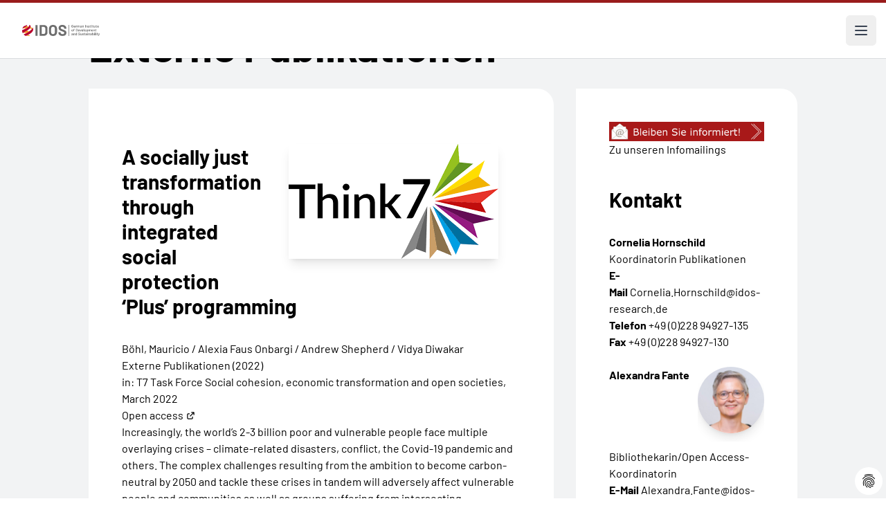

--- FILE ---
content_type: text/html; charset=utf-8
request_url: https://www.idos-research.de/externe-publikationen/article/a-socially-just-transformation-through-integrated-social-protection-plus-programming/
body_size: 14327
content:
<!DOCTYPE html>
<html lang="de" dir="ltr">
<head>

<meta charset="utf-8">
<!-- 
	This website is powered by TYPO3 - inspiring people to share!
	TYPO3 is a free open source Content Management Framework initially created by Kasper Skaarhoj and licensed under GNU/GPL.
	TYPO3 is copyright 1998-2026 of Kasper Skaarhoj. Extensions are copyright of their respective owners.
	Information and contribution at https://typo3.org/
-->

<base href="/">


<meta http-equiv="x-ua-compatible" content="IE=edge" />
<meta name="generator" content="TYPO3 CMS" />
<meta name="viewport" content="width=device-width, initial-scale=1" />
<meta name="author" content="German Institute of Development and Sustainability (IDOS)" />
<meta property="og:title" content="A socially just transformation through integrated social protection ‘Plus’ programming" />
<meta property="og:image" content="https://www.idos-research.de/fileadmin/migratedNewsAssets/Images/Think7_2022_10.png" />
<meta property="og:type" content="article" />
<meta name="twitter:card" content="summary" />
<meta name="twitter:title" content="A socially just transformation through integrated social protection ‘Plus’ programming" />
<meta name="copyright" content="German Institute of Development and Sustainability (IDOS)" />
<meta name="revisit-after" content="3 days" />


<link rel="stylesheet" type="text/css" href="/typo3conf/ext/ttnews_publisher/Resources/Public/Css/ttnews_publisher.css?1715418587" media="all">
<link rel="stylesheet" type="text/css" href="/typo3conf/ext/dp_cookieconsent/Resources/Public/css/dp_cookieconsent.css?1751009186" media="all">
<link rel="stylesheet" type="text/css" href="/typo3conf/ext/provider/Resources/Public/Css/main.css?1760716758" media="all">
<link rel="stylesheet" type="text/css" href="/typo3conf/ext/provider/Resources/Public/Css/main.fsc.css?1719857330" media="all">
<link rel="stylesheet" type="text/css" href="/typo3conf/ext/provider/Resources/Public/Css/main.legacy.css?1719857330" media="all">


<script src="/typo3conf/ext/provider/Resources/Public/Js/jquery-3.2.1.min.js?1715418587"></script>
<script src="/typo3conf/ext/provider/Resources/Public/Js/jquery-ui.min.js?1715418587"></script>
<script src="/typo3conf/ext/ttnews_publisher/Resources/Public/Js/jquery.placeholder.js?1715418587"></script>
<script src="/typo3conf/ext/ttnews_publisher/Resources/Public/Js/jquery.limiter.js?1715418587"></script>
<script src="/typo3conf/ext/ttnews_publisher/Resources/Public/Js/ttnews_publisher.js?1715418587"></script>
<script src="/typo3conf/ext/provider/Resources/Public/Js/vendor/jquery.lettering.js?1715418587"></script>
<script src="/typo3conf/ext/provider/Resources/Public/Js/vendor/lettering.js?1715418587"></script>
<script src="/typo3conf/ext/provider/Resources/Public/Js/vendor/menu.js?1715418587"></script>
<script src="/typo3conf/ext/provider/Resources/Public/Js/vendor/accordion.js?1715418587"></script>


<title>A socially just transformation through integrated social protection ‘Plus’ programming</title><script data-ignore="1" data-cookieconsent="statistics" type="text/plain"></script>        <link rel="apple-touch-icon" sizes="180x180" href="/apple-touch-icon.png">
        <link rel="icon" type="image/png" sizes="32x32" href="/favicon-32x32.png">
        <link rel="icon" type="image/png" sizes="16x16" href="/favicon-16x16.png">
        <link rel="manifest" href="/site.webmanifest">
        <link rel="mask-icon" href="/safari-pinned-tab.svg" color="#5bbad5">
        <meta name="msapplication-TileColor" content="#ffffff">
        <meta name="theme-color" content="#ffffff">
<link rel="canonical" href="https://www.idos-research.de/externe-publikationen/article/a-socially-just-transformation-through-integrated-social-protection-plus-programming/"/>

<link rel="alternate" hreflang="de-DE" href="https://www.idos-research.de/externe-publikationen/article/a-socially-just-transformation-through-integrated-social-protection-plus-programming/"/>
<link rel="alternate" hreflang="en-US" href="https://www.idos-research.de/en/others-publications/article/a-socially-just-transformation-through-integrated-social-protection-plus-programming/"/>
<link rel="alternate" hreflang="x-default" href="https://www.idos-research.de/externe-publikationen/article/a-socially-just-transformation-through-integrated-social-protection-plus-programming/"/>
<script type="application/ld+json" id="ext-schema-jsonld">{"@context":"https://schema.org/","@type":"WebPage","mainEntity":{"@type":"Article","author":{"@type":"Person","name":"Böhl, Mauricio / Alexia Faus Onbargi / Andrew Shepherd / Vidya Diwakar"},"datePublished":"2022-05-30T17:54:00+02:00","headline":"A socially just transformation through integrated social protection ‘Plus’ programming","image":"https://www.idos-research.de/fileadmin/migratedNewsAssets/Images/Think7_2022_10.png"}}</script>
<!-- This site is optimized with the Yoast SEO for TYPO3 plugin - https://yoast.com/typo3-extensions-seo/ -->
<script type="application/ld+json">[{"@context":"https:\/\/www.schema.org","@type":"BreadcrumbList","itemListElement":[{"@type":"ListItem","position":1,"item":{"@id":"https:\/\/www.idos-research.de\/","name":"Home"}},{"@type":"ListItem","position":2,"item":{"@id":"https:\/\/www.idos-research.de\/publikationen\/","name":"Publikationen"}},{"@type":"ListItem","position":3,"item":{"@id":"https:\/\/www.idos-research.de\/publikationen\/detailseiten\/","name":"Detailseiten"}},{"@type":"ListItem","position":4,"item":{"@id":"https:\/\/www.idos-research.de\/externe-publikationen\/","name":"Externe Publikationen"}}]}]</script>

<!-- VhsAssetsDependenciesLoaded 5622e07b0fc19b750b97991d684fb5b8,b7af585be8d0a6ad114df5d2db39195b,2761dc55cd49707cdfd7e7ef7eff441e -->
</head>
<body>










<header class="bg-white border-solid border-t-4 border-red-800">
    <div class="mx-auto max-w-screen-3xl items-center justify-between pt-6 px-6 lg:pl-32 hidden 2xl:flex">
        <div class="flex lg:flex-1">
            <a href="/" class="-m-1.5 p-1.5">
                <span class="sr-only">IDOS</span>
                <img class="h-16 w-auto" src="/fileadmin/images/idos_logo.svg" alt="Logo: German Institute of Development and Sustainability (IDOS)">
            </a>
        </div>
        <div class="flex lg:flex-1">
            <form class="flex 3xl:hidden items-center max-w-sm min-w-72 mx-auto" action="/suche/" aria-label="Site search">
                <label for="search-gap" class="text-base leading-6">Suche:</label>
                <input type="text" name="tx_solr[q]" id="search-gap" class="border-b-2 border-black text-gray-900 text-sm block w-full p-1 ml-2 focus:outline-none" placeholder="Was suchen Sie?" required="required" aria-label="Suchbegriff eingeben" />
                <button type="submit" class="p-2.5 ms-2 text-sm font-medium text-white bg-primary rounded-lg hover:bg-secondary focus:outline-none">
                    <svg class="w-4 h-4" aria-hidden="true" xmlns="http://www.w3.org/2000/svg" fill="none" viewBox="0 0 20 20">
                        <path stroke="currentColor" stroke-linecap="round" stroke-linejoin="round" stroke-width="2" d="m19 19-4-4m0-7A7 7 0 1 1 1 8a7 7 0 0 1 14 0Z"/>
                    </svg>
                    <span class="sr-only">Search</span>
                </button>
            </form>
        </div>
        <div class="flex lg:flex-none">
            <div class="text-base font-normal">
                <a href="/externe-publikationen/article/a-socially-just-transformation-through-integrated-social-protection-plus-programming/" class="pl-4 font-bold" aria-current="true">Deutsch</a><a href="/en/others-publications/article/a-socially-just-transformation-through-integrated-social-protection-plus-programming/" class="pl-4">Englisch</a>
            </div>
        </div>
    </div>

    

<nav class="mx-auto max-w-screen-3xl flex items-center justify-between lg:pl-32" aria-label="Global">
    <ul class="hidden 2xl:flex 2xl:gap-x-8">
        
            
                    <li class="relative py-6 flex items-center gap-x-1"
                         x-data="{ open: false }"
                         @mouseenter="open = true"
                         @mouseleave="open = false"
                         @keydown.escape="open = false"
                    >
                        <a class="text-base font-medium leading-6 "
                           href="/forschung/"
                           :aria-expanded="open"
                        >
                            Forschung
                        </a>
                        <button type="button" class="text-base font-medium leading-6"
                                :aria-expanded="open"
                                @click.prevent="open = !open"
                        >
                            <span class="sr-only">Forschung</span>
                            <svg class="h-5 w-5 flex-none" viewBox="0 0 20 20" fill="currentColor"
                                 aria-hidden="true">
                                <path fill-rule="evenodd"
                                      d="M5.23 7.21a.75.75 0 011.06.02L10 11.168l3.71-3.938a.75.75 0 111.08 1.04l-4.25 4.5a.75.75 0 01-1.08 0l-4.25-4.5a.75.75 0 01.02-1.06z"
                                      clip-rule="evenodd"/>
                            </svg>
                        </button>

                        <div
                            class="absolute -left-8 top-full z-10 -mt-2 w-screen max-w-md overflow-hidden rounded-bl-3xl bg-white shadow-lg ring-1 ring-gray-900/5 [&[x-cloak]]:hidden"
                            x-show="open"
                            x-transition:enter="transition ease-out duration-200 transform"
                            x-transition:enter-start="opacity-0 translate-y-1"
                            x-transition:enter-end="opacity-100 translate-y-0"
                            x-transition:leave="transition ease-out duration-200"
                            x-transition:leave-start="opacity-100"
                            x-transition:leave-end="opacity-0"
                            x-cloak
                            @focusout="await $nextTick();!$el.contains($focus.focused()) && (open = false)"
                        >
                            <ul class="p-4">
                                
                                    <li class="group relative flex items-center gap-x-6 rounded-lg p-4 text-base leading-6 hover:bg-gray-50">
                                        <div class="flex-auto">
                                            <a class="block font-medium " href="/direktorium/">
                                                Forschendes Direktorium
                                                <span class="absolute inset-0"></span>
                                            </a>
                                        </div>
                                    </li>
                                
                                    <li class="group relative flex items-center gap-x-6 rounded-lg p-4 text-base leading-6 hover:bg-gray-50">
                                        <div class="flex-auto">
                                            <a class="block font-medium " href="/forschung/inter-und-transnationale-zusammenarbeit/">
                                                Inter- und transnationale Zusammenarbeit
                                                <span class="absolute inset-0"></span>
                                            </a>
                                        </div>
                                    </li>
                                
                                    <li class="group relative flex items-center gap-x-6 rounded-lg p-4 text-base leading-6 hover:bg-gray-50">
                                        <div class="flex-auto">
                                            <a class="block font-medium " href="/forschung/transformation-der-wirtschafts-und-sozialsysteme/">
                                                Transformation der Wirtschafts- und Sozialsysteme
                                                <span class="absolute inset-0"></span>
                                            </a>
                                        </div>
                                    </li>
                                
                                    <li class="group relative flex items-center gap-x-6 rounded-lg p-4 text-base leading-6 hover:bg-gray-50">
                                        <div class="flex-auto">
                                            <a class="block font-medium " href="/forschung/umwelt-governance/">
                                                Umwelt-Governance
                                                <span class="absolute inset-0"></span>
                                            </a>
                                        </div>
                                    </li>
                                
                                    <li class="group relative flex items-center gap-x-6 rounded-lg p-4 text-base leading-6 hover:bg-gray-50">
                                        <div class="flex-auto">
                                            <a class="block font-medium " href="/forschung/transformation-politischer-un-ordnung/">
                                                Transformation politischer (Un-)Ordnung
                                                <span class="absolute inset-0"></span>
                                            </a>
                                        </div>
                                    </li>
                                
                                    <li class="group relative flex items-center gap-x-6 rounded-lg p-4 text-base leading-6 hover:bg-gray-50">
                                        <div class="flex-auto">
                                            <a class="block font-medium " href="/netzwerke/">
                                                Netzwerke
                                                <span class="absolute inset-0"></span>
                                            </a>
                                        </div>
                                    </li>
                                
                                    <li class="group relative flex items-center gap-x-6 rounded-lg p-4 text-base leading-6 hover:bg-gray-50">
                                        <div class="flex-auto">
                                            <a class="block font-medium " href="/forschung/querschnittsvorhaben/">
                                                Querschnittsvorhaben – Nachhaltige Zukünfte (Sustainable Futures)
                                                <span class="absolute inset-0"></span>
                                            </a>
                                        </div>
                                    </li>
                                
                                    <li class="group relative flex items-center gap-x-6 rounded-lg p-4 text-base leading-6 hover:bg-gray-50">
                                        <div class="flex-auto">
                                            <a class="block font-medium " href="/forschung/regionalexpertise/">
                                                Regionalexpertise
                                                <span class="absolute inset-0"></span>
                                            </a>
                                        </div>
                                    </li>
                                
                            </ul>
                        </div>
                    </li>

                
        
            
                  <li class="py-6">
                    <a class="text-base font-medium leading-6 " href="/beratung/">Beratung</a>
                  </li>
                
        
            
                  <li class="py-6">
                    <a class="text-base font-medium leading-6 " href="/team/">Team</a>
                  </li>
                
        
            
                    <li class="relative py-6 flex items-center gap-x-1"
                         x-data="{ open: false }"
                         @mouseenter="open = true"
                         @mouseleave="open = false"
                         @keydown.escape="open = false"
                    >
                        <a class="text-base font-medium leading-6 "
                           href="/ausbildung/"
                           :aria-expanded="open"
                        >
                            Ausbildung
                        </a>
                        <button type="button" class="text-base font-medium leading-6"
                                :aria-expanded="open"
                                @click.prevent="open = !open"
                        >
                            <span class="sr-only">Ausbildung</span>
                            <svg class="h-5 w-5 flex-none" viewBox="0 0 20 20" fill="currentColor"
                                 aria-hidden="true">
                                <path fill-rule="evenodd"
                                      d="M5.23 7.21a.75.75 0 011.06.02L10 11.168l3.71-3.938a.75.75 0 111.08 1.04l-4.25 4.5a.75.75 0 01-1.08 0l-4.25-4.5a.75.75 0 01.02-1.06z"
                                      clip-rule="evenodd"/>
                            </svg>
                        </button>

                        <div
                            class="absolute -left-8 top-full z-10 -mt-2 w-screen max-w-md overflow-hidden rounded-bl-3xl bg-white shadow-lg ring-1 ring-gray-900/5 [&[x-cloak]]:hidden"
                            x-show="open"
                            x-transition:enter="transition ease-out duration-200 transform"
                            x-transition:enter-start="opacity-0 translate-y-1"
                            x-transition:enter-end="opacity-100 translate-y-0"
                            x-transition:leave="transition ease-out duration-200"
                            x-transition:leave-start="opacity-100"
                            x-transition:leave-end="opacity-0"
                            x-cloak
                            @focusout="await $nextTick();!$el.contains($focus.focused()) && (open = false)"
                        >
                            <ul class="p-4">
                                
                                    <li class="group relative flex items-center gap-x-6 rounded-lg p-4 text-base leading-6 hover:bg-gray-50">
                                        <div class="flex-auto">
                                            <a class="block font-medium " href="/wissenskooperation/">
                                                Wissenskooperation
                                                <span class="absolute inset-0"></span>
                                            </a>
                                        </div>
                                    </li>
                                
                                    <li class="group relative flex items-center gap-x-6 rounded-lg p-4 text-base leading-6 hover:bg-gray-50">
                                        <div class="flex-auto">
                                            <a class="block font-medium " href="/ausbildung/postgraduate-programme-for-sustainability-cooperation-pgp/">
                                                Postgraduate Programme for Sustainability Cooperation (PGP)
                                                <span class="absolute inset-0"></span>
                                            </a>
                                        </div>
                                    </li>
                                
                                    <li class="group relative flex items-center gap-x-6 rounded-lg p-4 text-base leading-6 hover:bg-gray-50">
                                        <div class="flex-auto">
                                            <a class="block font-medium " href="/ausbildung/mgg-academy/">
                                                MGG Academy
                                                <span class="absolute inset-0"></span>
                                            </a>
                                        </div>
                                    </li>
                                
                                    <li class="group relative flex items-center gap-x-6 rounded-lg p-4 text-base leading-6 hover:bg-gray-50">
                                        <div class="flex-auto">
                                            <a class="block font-medium " href="/ausbildung/shaping-futures-academy/">
                                                Shaping Futures Academy
                                                <span class="absolute inset-0"></span>
                                            </a>
                                        </div>
                                    </li>
                                
                                    <li class="group relative flex items-center gap-x-6 rounded-lg p-4 text-base leading-6 hover:bg-gray-50">
                                        <div class="flex-auto">
                                            <a class="block font-medium " href="/ausbildung/promovieren/">
                                                Promovieren
                                                <span class="absolute inset-0"></span>
                                            </a>
                                        </div>
                                    </li>
                                
                                    <li class="group relative flex items-center gap-x-6 rounded-lg p-4 text-base leading-6 hover:bg-gray-50">
                                        <div class="flex-auto">
                                            <a class="block font-medium " href="/ausbildung/duales-studium/">
                                                Duales Studium
                                                <span class="absolute inset-0"></span>
                                            </a>
                                        </div>
                                    </li>
                                
                                    <li class="group relative flex items-center gap-x-6 rounded-lg p-4 text-base leading-6 hover:bg-gray-50">
                                        <div class="flex-auto">
                                            <a class="block font-medium " href="/ausbildung/berufsausbildung/">
                                                Berufsausbildung
                                                <span class="absolute inset-0"></span>
                                            </a>
                                        </div>
                                    </li>
                                
                            </ul>
                        </div>
                    </li>

                
        
            
                    <li class="relative py-6 flex items-center gap-x-1"
                         x-data="{ open: false }"
                         @mouseenter="open = true"
                         @mouseleave="open = false"
                         @keydown.escape="open = false"
                    >
                        <a class="text-base font-medium leading-6 "
                           href="/bibliothek/"
                           :aria-expanded="open"
                        >
                            Bibliothek
                        </a>
                        <button type="button" class="text-base font-medium leading-6"
                                :aria-expanded="open"
                                @click.prevent="open = !open"
                        >
                            <span class="sr-only">Bibliothek</span>
                            <svg class="h-5 w-5 flex-none" viewBox="0 0 20 20" fill="currentColor"
                                 aria-hidden="true">
                                <path fill-rule="evenodd"
                                      d="M5.23 7.21a.75.75 0 011.06.02L10 11.168l3.71-3.938a.75.75 0 111.08 1.04l-4.25 4.5a.75.75 0 01-1.08 0l-4.25-4.5a.75.75 0 01.02-1.06z"
                                      clip-rule="evenodd"/>
                            </svg>
                        </button>

                        <div
                            class="absolute -left-8 top-full z-10 -mt-2 w-screen max-w-md overflow-hidden rounded-bl-3xl bg-white shadow-lg ring-1 ring-gray-900/5 [&[x-cloak]]:hidden"
                            x-show="open"
                            x-transition:enter="transition ease-out duration-200 transform"
                            x-transition:enter-start="opacity-0 translate-y-1"
                            x-transition:enter-end="opacity-100 translate-y-0"
                            x-transition:leave="transition ease-out duration-200"
                            x-transition:leave-start="opacity-100"
                            x-transition:leave-end="opacity-0"
                            x-cloak
                            @focusout="await $nextTick();!$el.contains($focus.focused()) && (open = false)"
                        >
                            <ul class="p-4">
                                
                                    <li class="group relative flex items-center gap-x-6 rounded-lg p-4 text-base leading-6 hover:bg-gray-50">
                                        <div class="flex-auto">
                                            <a class="block font-medium " href="/bibliothek/forschungsdatenmanagement/">
                                                Forschungsdatenmanagement
                                                <span class="absolute inset-0"></span>
                                            </a>
                                        </div>
                                    </li>
                                
                            </ul>
                        </div>
                    </li>

                
        
            
                    <li class="relative py-6 flex items-center gap-x-1"
                         x-data="{ open: false }"
                         @mouseenter="open = true"
                         @mouseleave="open = false"
                         @keydown.escape="open = false"
                    >
                        <a class="text-base font-medium leading-6 "
                           href="/publikationen/"
                           :aria-expanded="open"
                        >
                            Publikationen
                        </a>
                        <button type="button" class="text-base font-medium leading-6"
                                :aria-expanded="open"
                                @click.prevent="open = !open"
                        >
                            <span class="sr-only">Publikationen</span>
                            <svg class="h-5 w-5 flex-none" viewBox="0 0 20 20" fill="currentColor"
                                 aria-hidden="true">
                                <path fill-rule="evenodd"
                                      d="M5.23 7.21a.75.75 0 011.06.02L10 11.168l3.71-3.938a.75.75 0 111.08 1.04l-4.25 4.5a.75.75 0 01-1.08 0l-4.25-4.5a.75.75 0 01.02-1.06z"
                                      clip-rule="evenodd"/>
                            </svg>
                        </button>

                        <div
                            class="absolute -left-8 top-full z-10 -mt-2 w-screen max-w-md overflow-hidden rounded-bl-3xl bg-white shadow-lg ring-1 ring-gray-900/5 [&[x-cloak]]:hidden"
                            x-show="open"
                            x-transition:enter="transition ease-out duration-200 transform"
                            x-transition:enter-start="opacity-0 translate-y-1"
                            x-transition:enter-end="opacity-100 translate-y-0"
                            x-transition:leave="transition ease-out duration-200"
                            x-transition:leave-start="opacity-100"
                            x-transition:leave-end="opacity-0"
                            x-cloak
                            @focusout="await $nextTick();!$el.contains($focus.focused()) && (open = false)"
                        >
                            <ul class="p-4">
                                
                                    <li class="group relative flex items-center gap-x-6 rounded-lg p-4 text-base leading-6 hover:bg-gray-50">
                                        <div class="flex-auto">
                                            <a class="block font-medium " href="/publikationen/die-aktuelle-kolumne/">
                                                Die aktuelle Kolumne
                                                <span class="absolute inset-0"></span>
                                            </a>
                                        </div>
                                    </li>
                                
                                    <li class="group relative flex items-center gap-x-6 rounded-lg p-4 text-base leading-6 hover:bg-gray-50">
                                        <div class="flex-auto">
                                            <a class="block font-medium " href="/publikationen/policy-brief/">
                                                Policy Brief
                                                <span class="absolute inset-0"></span>
                                            </a>
                                        </div>
                                    </li>
                                
                                    <li class="group relative flex items-center gap-x-6 rounded-lg p-4 text-base leading-6 hover:bg-gray-50">
                                        <div class="flex-auto">
                                            <a class="block font-medium " href="/publikationen/discussion-paper/">
                                                Discussion Paper
                                                <span class="absolute inset-0"></span>
                                            </a>
                                        </div>
                                    </li>
                                
                                    <li class="group relative flex items-center gap-x-6 rounded-lg p-4 text-base leading-6 hover:bg-gray-50">
                                        <div class="flex-auto">
                                            <a class="block font-medium " href="/publikationen/studies/">
                                                Studies
                                                <span class="absolute inset-0"></span>
                                            </a>
                                        </div>
                                    </li>
                                
                                    <li class="group relative flex items-center gap-x-6 rounded-lg p-4 text-base leading-6 hover:bg-gray-50">
                                        <div class="flex-auto">
                                            <a class="block font-medium " href="/publikationen/aufsaetze-und-sonstige-publikationen/">
                                                Aufsätze und sonstige Publikationen
                                                <span class="absolute inset-0"></span>
                                            </a>
                                        </div>
                                    </li>
                                
                                    <li class="group relative flex items-center gap-x-6 rounded-lg p-4 text-base leading-6 hover:bg-gray-50">
                                        <div class="flex-auto">
                                            <a class="block font-medium " href="/publikationen/buchveroeffentlichungen/">
                                                Buchveröffentlichungen
                                                <span class="absolute inset-0"></span>
                                            </a>
                                        </div>
                                    </li>
                                
                                    <li class="group relative flex items-center gap-x-6 rounded-lg p-4 text-base leading-6 hover:bg-gray-50">
                                        <div class="flex-auto">
                                            <a class="block font-medium " href="http://blogs.die-gdi.de/">
                                                Blog
                                                <span class="absolute inset-0"></span>
                                            </a>
                                        </div>
                                    </li>
                                
                                    <li class="group relative flex items-center gap-x-6 rounded-lg p-4 text-base leading-6 hover:bg-gray-50">
                                        <div class="flex-auto">
                                            <a class="block font-medium " href="/publikationen/jahresbericht-des-idos/">
                                                Jahresbericht des IDOS
                                                <span class="absolute inset-0"></span>
                                            </a>
                                        </div>
                                    </li>
                                
                                    <li class="group relative flex items-center gap-x-6 rounded-lg p-4 text-base leading-6 hover:bg-gray-50">
                                        <div class="flex-auto">
                                            <a class="block font-medium " href="/publikationen/forschungsdaten/">
                                                Forschungsdaten
                                                <span class="absolute inset-0"></span>
                                            </a>
                                        </div>
                                    </li>
                                
                                    <li class="group relative flex items-center gap-x-6 rounded-lg p-4 text-base leading-6 hover:bg-gray-50">
                                        <div class="flex-auto">
                                            <a class="block font-medium " href="/forschung/online-datenvisualisierungen/">
                                                Online-Datenvisualisierungen
                                                <span class="absolute inset-0"></span>
                                            </a>
                                        </div>
                                    </li>
                                
                                    <li class="group relative flex items-center gap-x-6 rounded-lg p-4 text-base leading-6 hover:bg-gray-50">
                                        <div class="flex-auto">
                                            <a class="block font-medium " href="/publikationen/zweiseiter/">
                                                Zweiseiter
                                                <span class="absolute inset-0"></span>
                                            </a>
                                        </div>
                                    </li>
                                
                                    <li class="group relative flex items-center gap-x-6 rounded-lg p-4 text-base leading-6 hover:bg-gray-50">
                                        <div class="flex-auto">
                                            <a class="block font-medium " href="/publikationen/two-pager/">
                                                Two-Pager
                                                <span class="absolute inset-0"></span>
                                            </a>
                                        </div>
                                    </li>
                                
                                    <li class="group relative flex items-center gap-x-6 rounded-lg p-4 text-base leading-6 hover:bg-gray-50">
                                        <div class="flex-auto">
                                            <a class="block font-medium " href="/publikationen/analysen-und-stellungnahmen/">
                                                Analysen und Stellungnahmen
                                                <span class="absolute inset-0"></span>
                                            </a>
                                        </div>
                                    </li>
                                
                                    <li class="group relative flex items-center gap-x-6 rounded-lg p-4 text-base leading-6 hover:bg-gray-50">
                                        <div class="flex-auto">
                                            <a class="block font-medium " href="/publikationen/briefing-paper/">
                                                Briefing Paper
                                                <span class="absolute inset-0"></span>
                                            </a>
                                        </div>
                                    </li>
                                
                            </ul>
                        </div>
                    </li>

                
        
            
                  <li class="py-6">
                    <a class="text-base font-medium leading-6 " href="/veranstaltungen/">Veranstaltungen</a>
                  </li>
                
        
            
                    <li class="relative py-6 flex items-center gap-x-1"
                         x-data="{ open: false }"
                         @mouseenter="open = true"
                         @mouseleave="open = false"
                         @keydown.escape="open = false"
                    >
                        <a class="text-base font-medium leading-6 "
                           href="/presse/"
                           :aria-expanded="open"
                        >
                            Presse
                        </a>
                        <button type="button" class="text-base font-medium leading-6"
                                :aria-expanded="open"
                                @click.prevent="open = !open"
                        >
                            <span class="sr-only">Presse</span>
                            <svg class="h-5 w-5 flex-none" viewBox="0 0 20 20" fill="currentColor"
                                 aria-hidden="true">
                                <path fill-rule="evenodd"
                                      d="M5.23 7.21a.75.75 0 011.06.02L10 11.168l3.71-3.938a.75.75 0 111.08 1.04l-4.25 4.5a.75.75 0 01-1.08 0l-4.25-4.5a.75.75 0 01.02-1.06z"
                                      clip-rule="evenodd"/>
                            </svg>
                        </button>

                        <div
                            class="absolute -left-8 top-full z-10 -mt-2 w-screen max-w-md overflow-hidden rounded-bl-3xl bg-white shadow-lg ring-1 ring-gray-900/5 [&[x-cloak]]:hidden"
                            x-show="open"
                            x-transition:enter="transition ease-out duration-200 transform"
                            x-transition:enter-start="opacity-0 translate-y-1"
                            x-transition:enter-end="opacity-100 translate-y-0"
                            x-transition:leave="transition ease-out duration-200"
                            x-transition:leave-start="opacity-100"
                            x-transition:leave-end="opacity-0"
                            x-cloak
                            @focusout="await $nextTick();!$el.contains($focus.focused()) && (open = false)"
                        >
                            <ul class="p-4">
                                
                                    <li class="group relative flex items-center gap-x-6 rounded-lg p-4 text-base leading-6 hover:bg-gray-50">
                                        <div class="flex-auto">
                                            <a class="block font-medium " href="/presse/pressekontakte/">
                                                Pressekontakte
                                                <span class="absolute inset-0"></span>
                                            </a>
                                        </div>
                                    </li>
                                
                                    <li class="group relative flex items-center gap-x-6 rounded-lg p-4 text-base leading-6 hover:bg-gray-50">
                                        <div class="flex-auto">
                                            <a class="block font-medium " href="/presse/idos-in-den-medien/2025/">
                                                IDOS in den Medien
                                                <span class="absolute inset-0"></span>
                                            </a>
                                        </div>
                                    </li>
                                
                                    <li class="group relative flex items-center gap-x-6 rounded-lg p-4 text-base leading-6 hover:bg-gray-50">
                                        <div class="flex-auto">
                                            <a class="block font-medium " href="/newsletter/">
                                                Newsletter abonnieren
                                                <span class="absolute inset-0"></span>
                                            </a>
                                        </div>
                                    </li>
                                
                                    <li class="group relative flex items-center gap-x-6 rounded-lg p-4 text-base leading-6 hover:bg-gray-50">
                                        <div class="flex-auto">
                                            <a class="block font-medium " href="/presse/info-mailings-abonnieren/">
                                                Info-Mailings abonnieren
                                                <span class="absolute inset-0"></span>
                                            </a>
                                        </div>
                                    </li>
                                
                                    <li class="group relative flex items-center gap-x-6 rounded-lg p-4 text-base leading-6 hover:bg-gray-50">
                                        <div class="flex-auto">
                                            <a class="block font-medium " href="/presse/pressemitteilungen/">
                                                Pressemitteilungen
                                                <span class="absolute inset-0"></span>
                                            </a>
                                        </div>
                                    </li>
                                
                            </ul>
                        </div>
                    </li>

                
        
            
                    <li class="relative py-6 flex items-center gap-x-1"
                         x-data="{ open: false }"
                         @mouseenter="open = true"
                         @mouseleave="open = false"
                         @keydown.escape="open = false"
                    >
                        <a class="text-base font-medium leading-6 "
                           href="/ueber-uns/"
                           :aria-expanded="open"
                        >
                            Über uns
                        </a>
                        <button type="button" class="text-base font-medium leading-6"
                                :aria-expanded="open"
                                @click.prevent="open = !open"
                        >
                            <span class="sr-only">Über uns</span>
                            <svg class="h-5 w-5 flex-none" viewBox="0 0 20 20" fill="currentColor"
                                 aria-hidden="true">
                                <path fill-rule="evenodd"
                                      d="M5.23 7.21a.75.75 0 011.06.02L10 11.168l3.71-3.938a.75.75 0 111.08 1.04l-4.25 4.5a.75.75 0 01-1.08 0l-4.25-4.5a.75.75 0 01.02-1.06z"
                                      clip-rule="evenodd"/>
                            </svg>
                        </button>

                        <div
                            class="absolute -left-8 top-full z-10 -mt-2 w-screen max-w-md overflow-hidden rounded-bl-3xl bg-white shadow-lg ring-1 ring-gray-900/5 [&[x-cloak]]:hidden"
                            x-show="open"
                            x-transition:enter="transition ease-out duration-200 transform"
                            x-transition:enter-start="opacity-0 translate-y-1"
                            x-transition:enter-end="opacity-100 translate-y-0"
                            x-transition:leave="transition ease-out duration-200"
                            x-transition:leave-start="opacity-100"
                            x-transition:leave-end="opacity-0"
                            x-cloak
                            @focusout="await $nextTick();!$el.contains($focus.focused()) && (open = false)"
                        >
                            <ul class="p-4">
                                
                                    <li class="group relative flex items-center gap-x-6 rounded-lg p-4 text-base leading-6 hover:bg-gray-50">
                                        <div class="flex-auto">
                                            <a class="block font-medium " href="/ueber-uns/mission-and-vision/">
                                                IDOS Mission und Vision
                                                <span class="absolute inset-0"></span>
                                            </a>
                                        </div>
                                    </li>
                                
                                    <li class="group relative flex items-center gap-x-6 rounded-lg p-4 text-base leading-6 hover:bg-gray-50">
                                        <div class="flex-auto">
                                            <a class="block font-medium " href="https://www.idos-research.de/fileadmin/user_upload/pdfs/ueber_uns/20250707_IDOS_Organigramm.pdf">
                                                Organigramm (PDF)
                                                <span class="absolute inset-0"></span>
                                            </a>
                                        </div>
                                    </li>
                                
                                    <li class="group relative flex items-center gap-x-6 rounded-lg p-4 text-base leading-6 hover:bg-gray-50">
                                        <div class="flex-auto">
                                            <a class="block font-medium " href="/ueber-uns/organe-und-gremien/">
                                                Organe und Gremien
                                                <span class="absolute inset-0"></span>
                                            </a>
                                        </div>
                                    </li>
                                
                                    <li class="group relative flex items-center gap-x-6 rounded-lg p-4 text-base leading-6 hover:bg-gray-50">
                                        <div class="flex-auto">
                                            <a class="block font-medium " href="/ueber-uns/sicherung-guter-wissenschaftlicher-praxis-und-qualitaetssicherung/">
                                                Sicherung guter wissenschaftlicher Praxis und Qualitätssicherung
                                                <span class="absolute inset-0"></span>
                                            </a>
                                        </div>
                                    </li>
                                
                                    <li class="group relative flex items-center gap-x-6 rounded-lg p-4 text-base leading-6 hover:bg-gray-50">
                                        <div class="flex-auto">
                                            <a class="block font-medium " href="/public-corporate-governance/">
                                                Public Corporate Governance
                                                <span class="absolute inset-0"></span>
                                            </a>
                                        </div>
                                    </li>
                                
                                    <li class="group relative flex items-center gap-x-6 rounded-lg p-4 text-base leading-6 hover:bg-gray-50">
                                        <div class="flex-auto">
                                            <a class="block font-medium " href="/ueber-uns/nachhaltigkeit-am-idos/">
                                                Nachhaltigkeitsmanagement
                                                <span class="absolute inset-0"></span>
                                            </a>
                                        </div>
                                    </li>
                                
                                    <li class="group relative flex items-center gap-x-6 rounded-lg p-4 text-base leading-6 hover:bg-gray-50">
                                        <div class="flex-auto">
                                            <a class="block font-medium " href="/ueber-uns/beruf-und-familie/">
                                                Beruf und Familie
                                                <span class="absolute inset-0"></span>
                                            </a>
                                        </div>
                                    </li>
                                
                                    <li class="group relative flex items-center gap-x-6 rounded-lg p-4 text-base leading-6 hover:bg-gray-50">
                                        <div class="flex-auto">
                                            <a class="block font-medium " href="/stellen-praktika/">
                                                Stellen &amp; Praktika
                                                <span class="absolute inset-0"></span>
                                            </a>
                                        </div>
                                    </li>
                                
                                    <li class="group relative flex items-center gap-x-6 rounded-lg p-4 text-base leading-6 hover:bg-gray-50">
                                        <div class="flex-auto">
                                            <a class="block font-medium " href="/ueber-uns/kontakt-anfahrt/">
                                                Kontakt &amp; Anfahrt
                                                <span class="absolute inset-0"></span>
                                            </a>
                                        </div>
                                    </li>
                                
                                    <li class="group relative flex items-center gap-x-6 rounded-lg p-4 text-base leading-6 hover:bg-gray-50">
                                        <div class="flex-auto">
                                            <a class="block font-medium " href="/ueber-uns/auftragsvergaben/">
                                                Auftragsvergaben
                                                <span class="absolute inset-0"></span>
                                            </a>
                                        </div>
                                    </li>
                                
                                    <li class="group relative flex items-center gap-x-6 rounded-lg p-4 text-base leading-6 hover:bg-gray-50">
                                        <div class="flex-auto">
                                            <a class="block font-medium " href="/ueber-uns/barrierefreiheit/">
                                                Barrierefreiheit
                                                <span class="absolute inset-0"></span>
                                            </a>
                                        </div>
                                    </li>
                                
                                    <li class="group relative flex items-center gap-x-6 rounded-lg p-4 text-base leading-6 hover:bg-gray-50">
                                        <div class="flex-auto">
                                            <a class="block font-medium " href="/ueber-uns/gebaerdensprache/">
                                                Gebärdensprache
                                                <span class="absolute inset-0"></span>
                                            </a>
                                        </div>
                                    </li>
                                
                            </ul>
                        </div>
                    </li>

                
        
    </ul>
    <div class="hidden 3xl:flex 3xl:flex-1 3xl:justify-end">
        <form class="flex items-center max-w-sm min-w-72 px-6" action="/suche/" aria-label="Site search">
            <label for="search-desktop" class="text-base leading-6">Suche:</label>
            <input type="text" name="tx_solr[q]" id="search-desktop" class="border-b-2 border-black text-gray-900 text-sm block w-full p-1 ml-2 focus:outline-none" placeholder="Was suchen Sie?" required="required" aria-label="Suchbegriff eingeben" />
            <button type="submit" class="p-2.5 ms-2 text-sm font-medium text-white bg-primary rounded-lg hover:bg-secondary focus:outline-none">
                <svg class="w-4 h-4" aria-hidden="true" xmlns="http://www.w3.org/2000/svg" fill="none" viewBox="0 0 20 20">
                    <path stroke="currentColor" stroke-linecap="round" stroke-linejoin="round" stroke-width="2" d="m19 19-4-4m0-7A7 7 0 1 1 1 8a7 7 0 0 1 14 0Z"/>
                </svg>
                <span class="sr-only">Search</span>
            </button>
        </form>
    </div>
</nav>



    

<div class="2xl:hidden" role="dialog" aria-modal="true" x-data="{ open: false }" @keydown.escape="open = false">
    <!-- <div class="fixed inset-0 z-10"></div> -->
    <div class="fixed inset-y-0 right-0 z-10 w-full overflow-y-auto bg-white px-6 py-6 sm:ring-1 sm:ring-gray-900/10 border-solid border-t-4 border-red-800" :class="{'inset-y-0': open, 'top-0': !open}">
        <div class="flex items-center justify-between">
            <a href="/" class="-m-1.5 p-1.5">
                <span class="sr-only">German Institute of Development and Sustainability (IDOS)</span>
                <img class="h-8 w-auto" src="/fileadmin/images/idos_logo.svg" alt="Logo: German Institute of Development and Sustainability (IDOS)">
            </a>
            <button type="button" class="-m-2.5 rounded-md p-2.5 text-gray-700" @click="open = !open" :aria-expanded="open.toString()">
                <span class="sr-only">
                  Toggle mobile navigation
                </span>
                <svg class="h-6 w-6" fill="none" viewBox="0 0 24 24" stroke-width="1.5" stroke="currentColor"
                     aria-hidden="true">
                    <path :class="{'hidden': open, 'inline-flex': !open }" class="inline-flex" stroke-linecap="round" stroke-linejoin="round" stroke-width="2" d="M4 6h16M4 12h16M4 18h16"></path>
                    <path :class="{'hidden': !open, 'inline-flex': open }" class="hidden" stroke-linecap="round" stroke-linejoin="round" d="M6 18L18 6M6 6l12 12"/>
                </svg>
            </button>
        </div>
        <div class="mt-6" :class="{'flow-root': open, 'hidden': !open}">
            <div class="-my-6 divide-y divide-gray-500/10">
                <div class="space-y-2 py-6">
                    <div class="text-center">
                        <a href="/externe-publikationen/article/a-socially-just-transformation-through-integrated-social-protection-plus-programming/" class="pl-4 font-bold" aria-current="true">Deutsch</a><a href="/en/others-publications/article/a-socially-just-transformation-through-integrated-social-protection-plus-programming/" class="pl-4">Englisch</a>
                    </div>
                </div>
            </div>
            <div class="-my-6 divide-y divide-gray-500/10">
                <ul class="space-y-2 py-6">
                    
                        
                                <li class="-mx-3">
                                    <div class="flex">
                                        <a class="-mx-3 block w-full rounded-lg py-2 pl-6 pr-3 text-base font-medium leading-7 hover:bg-gray-50 " href="/forschung/">
                                            Forschung
                                        </a>
                                        <div class="rounded-lg py-2 px-4 text-base font-medium leading-7 text-gray-900">
                                            <svg class="h-5 w-5 flex-none" viewBox="0 0 20 20" fill="currentColor"
                                                 aria-hidden="true">
                                                <path fill-rule="evenodd"
                                                      d="M5.23 7.21a.75.75 0 011.06.02L10 11.168l3.71-3.938a.75.75 0 111.08 1.04l-4.25 4.5a.75.75 0 01-1.08 0l-4.25-4.5a.75.75 0 01.02-1.06z"
                                                      clip-rule="evenodd"/>
                                            </svg>
                                        </div>
                                    </div>
                                    <ul class="mt-2 space-y-2">
                                        
                                          <li>
                                            <a class="block rounded-lg py-2 pl-6 pr-3 text-base font-medium leading-7 hover:bg-gray-50 " href="/direktorium/">
                                              Forschendes Direktorium
                                            </a>
                                          </li>
                                        
                                          <li>
                                            <a class="block rounded-lg py-2 pl-6 pr-3 text-base font-medium leading-7 hover:bg-gray-50 " href="/forschung/inter-und-transnationale-zusammenarbeit/">
                                              Inter- und transnationale Zusammenarbeit
                                            </a>
                                          </li>
                                        
                                          <li>
                                            <a class="block rounded-lg py-2 pl-6 pr-3 text-base font-medium leading-7 hover:bg-gray-50 " href="/forschung/transformation-der-wirtschafts-und-sozialsysteme/">
                                              Transformation der Wirtschafts- und Sozialsysteme
                                            </a>
                                          </li>
                                        
                                          <li>
                                            <a class="block rounded-lg py-2 pl-6 pr-3 text-base font-medium leading-7 hover:bg-gray-50 " href="/forschung/umwelt-governance/">
                                              Umwelt-Governance
                                            </a>
                                          </li>
                                        
                                          <li>
                                            <a class="block rounded-lg py-2 pl-6 pr-3 text-base font-medium leading-7 hover:bg-gray-50 " href="/forschung/transformation-politischer-un-ordnung/">
                                              Transformation politischer (Un-)Ordnung
                                            </a>
                                          </li>
                                        
                                          <li>
                                            <a class="block rounded-lg py-2 pl-6 pr-3 text-base font-medium leading-7 hover:bg-gray-50 " href="/netzwerke/">
                                              Netzwerke
                                            </a>
                                          </li>
                                        
                                          <li>
                                            <a class="block rounded-lg py-2 pl-6 pr-3 text-base font-medium leading-7 hover:bg-gray-50 " href="/forschung/querschnittsvorhaben/">
                                              Querschnittsvorhaben – Nachhaltige Zukünfte (Sustainable Futures)
                                            </a>
                                          </li>
                                        
                                          <li>
                                            <a class="block rounded-lg py-2 pl-6 pr-3 text-base font-medium leading-7 hover:bg-gray-50 " href="/forschung/regionalexpertise/">
                                              Regionalexpertise
                                            </a>
                                          </li>
                                        
                                    </ul>
                                </li>
                            
                    
                        
                              <li class="-mx-3">
                                <a class="block rounded-lg px-3 py-2 text-base font-medium leading-7 hover:bg-gray-50 " href="/beratung/">Beratung</a>
                              </li>
                            
                    
                        
                              <li class="-mx-3">
                                <a class="block rounded-lg px-3 py-2 text-base font-medium leading-7 hover:bg-gray-50 " href="/team/">Team</a>
                              </li>
                            
                    
                        
                                <li class="-mx-3">
                                    <div class="flex">
                                        <a class="-mx-3 block w-full rounded-lg py-2 pl-6 pr-3 text-base font-medium leading-7 hover:bg-gray-50 " href="/ausbildung/">
                                            Ausbildung
                                        </a>
                                        <div class="rounded-lg py-2 px-4 text-base font-medium leading-7 text-gray-900">
                                            <svg class="h-5 w-5 flex-none" viewBox="0 0 20 20" fill="currentColor"
                                                 aria-hidden="true">
                                                <path fill-rule="evenodd"
                                                      d="M5.23 7.21a.75.75 0 011.06.02L10 11.168l3.71-3.938a.75.75 0 111.08 1.04l-4.25 4.5a.75.75 0 01-1.08 0l-4.25-4.5a.75.75 0 01.02-1.06z"
                                                      clip-rule="evenodd"/>
                                            </svg>
                                        </div>
                                    </div>
                                    <ul class="mt-2 space-y-2">
                                        
                                          <li>
                                            <a class="block rounded-lg py-2 pl-6 pr-3 text-base font-medium leading-7 hover:bg-gray-50 " href="/wissenskooperation/">
                                              Wissenskooperation
                                            </a>
                                          </li>
                                        
                                          <li>
                                            <a class="block rounded-lg py-2 pl-6 pr-3 text-base font-medium leading-7 hover:bg-gray-50 " href="/ausbildung/postgraduate-programme-for-sustainability-cooperation-pgp/">
                                              Postgraduate Programme for Sustainability Cooperation (PGP)
                                            </a>
                                          </li>
                                        
                                          <li>
                                            <a class="block rounded-lg py-2 pl-6 pr-3 text-base font-medium leading-7 hover:bg-gray-50 " href="/ausbildung/mgg-academy/">
                                              MGG Academy
                                            </a>
                                          </li>
                                        
                                          <li>
                                            <a class="block rounded-lg py-2 pl-6 pr-3 text-base font-medium leading-7 hover:bg-gray-50 " href="/ausbildung/shaping-futures-academy/">
                                              Shaping Futures Academy
                                            </a>
                                          </li>
                                        
                                          <li>
                                            <a class="block rounded-lg py-2 pl-6 pr-3 text-base font-medium leading-7 hover:bg-gray-50 " href="/ausbildung/promovieren/">
                                              Promovieren
                                            </a>
                                          </li>
                                        
                                          <li>
                                            <a class="block rounded-lg py-2 pl-6 pr-3 text-base font-medium leading-7 hover:bg-gray-50 " href="/ausbildung/duales-studium/">
                                              Duales Studium
                                            </a>
                                          </li>
                                        
                                          <li>
                                            <a class="block rounded-lg py-2 pl-6 pr-3 text-base font-medium leading-7 hover:bg-gray-50 " href="/ausbildung/berufsausbildung/">
                                              Berufsausbildung
                                            </a>
                                          </li>
                                        
                                    </ul>
                                </li>
                            
                    
                        
                                <li class="-mx-3">
                                    <div class="flex">
                                        <a class="-mx-3 block w-full rounded-lg py-2 pl-6 pr-3 text-base font-medium leading-7 hover:bg-gray-50 " href="/bibliothek/">
                                            Bibliothek
                                        </a>
                                        <div class="rounded-lg py-2 px-4 text-base font-medium leading-7 text-gray-900">
                                            <svg class="h-5 w-5 flex-none" viewBox="0 0 20 20" fill="currentColor"
                                                 aria-hidden="true">
                                                <path fill-rule="evenodd"
                                                      d="M5.23 7.21a.75.75 0 011.06.02L10 11.168l3.71-3.938a.75.75 0 111.08 1.04l-4.25 4.5a.75.75 0 01-1.08 0l-4.25-4.5a.75.75 0 01.02-1.06z"
                                                      clip-rule="evenodd"/>
                                            </svg>
                                        </div>
                                    </div>
                                    <ul class="mt-2 space-y-2">
                                        
                                          <li>
                                            <a class="block rounded-lg py-2 pl-6 pr-3 text-base font-medium leading-7 hover:bg-gray-50 " href="/bibliothek/forschungsdatenmanagement/">
                                              Forschungsdatenmanagement
                                            </a>
                                          </li>
                                        
                                    </ul>
                                </li>
                            
                    
                        
                                <li class="-mx-3">
                                    <div class="flex">
                                        <a class="-mx-3 block w-full rounded-lg py-2 pl-6 pr-3 text-base font-medium leading-7 hover:bg-gray-50 " href="/publikationen/">
                                            Publikationen
                                        </a>
                                        <div class="rounded-lg py-2 px-4 text-base font-medium leading-7 text-gray-900">
                                            <svg class="h-5 w-5 flex-none" viewBox="0 0 20 20" fill="currentColor"
                                                 aria-hidden="true">
                                                <path fill-rule="evenodd"
                                                      d="M5.23 7.21a.75.75 0 011.06.02L10 11.168l3.71-3.938a.75.75 0 111.08 1.04l-4.25 4.5a.75.75 0 01-1.08 0l-4.25-4.5a.75.75 0 01.02-1.06z"
                                                      clip-rule="evenodd"/>
                                            </svg>
                                        </div>
                                    </div>
                                    <ul class="mt-2 space-y-2">
                                        
                                          <li>
                                            <a class="block rounded-lg py-2 pl-6 pr-3 text-base font-medium leading-7 hover:bg-gray-50 " href="/publikationen/die-aktuelle-kolumne/">
                                              Die aktuelle Kolumne
                                            </a>
                                          </li>
                                        
                                          <li>
                                            <a class="block rounded-lg py-2 pl-6 pr-3 text-base font-medium leading-7 hover:bg-gray-50 " href="/publikationen/policy-brief/">
                                              Policy Brief
                                            </a>
                                          </li>
                                        
                                          <li>
                                            <a class="block rounded-lg py-2 pl-6 pr-3 text-base font-medium leading-7 hover:bg-gray-50 " href="/publikationen/discussion-paper/">
                                              Discussion Paper
                                            </a>
                                          </li>
                                        
                                          <li>
                                            <a class="block rounded-lg py-2 pl-6 pr-3 text-base font-medium leading-7 hover:bg-gray-50 " href="/publikationen/studies/">
                                              Studies
                                            </a>
                                          </li>
                                        
                                          <li>
                                            <a class="block rounded-lg py-2 pl-6 pr-3 text-base font-medium leading-7 hover:bg-gray-50 " href="/publikationen/aufsaetze-und-sonstige-publikationen/">
                                              Aufsätze und sonstige Publikationen
                                            </a>
                                          </li>
                                        
                                          <li>
                                            <a class="block rounded-lg py-2 pl-6 pr-3 text-base font-medium leading-7 hover:bg-gray-50 " href="/publikationen/buchveroeffentlichungen/">
                                              Buchveröffentlichungen
                                            </a>
                                          </li>
                                        
                                          <li>
                                            <a class="block rounded-lg py-2 pl-6 pr-3 text-base font-medium leading-7 hover:bg-gray-50 " href="http://blogs.die-gdi.de/">
                                              Blog
                                            </a>
                                          </li>
                                        
                                          <li>
                                            <a class="block rounded-lg py-2 pl-6 pr-3 text-base font-medium leading-7 hover:bg-gray-50 " href="/publikationen/jahresbericht-des-idos/">
                                              Jahresbericht des IDOS
                                            </a>
                                          </li>
                                        
                                          <li>
                                            <a class="block rounded-lg py-2 pl-6 pr-3 text-base font-medium leading-7 hover:bg-gray-50 " href="/publikationen/forschungsdaten/">
                                              Forschungsdaten
                                            </a>
                                          </li>
                                        
                                          <li>
                                            <a class="block rounded-lg py-2 pl-6 pr-3 text-base font-medium leading-7 hover:bg-gray-50 " href="/forschung/online-datenvisualisierungen/">
                                              Online-Datenvisualisierungen
                                            </a>
                                          </li>
                                        
                                          <li>
                                            <a class="block rounded-lg py-2 pl-6 pr-3 text-base font-medium leading-7 hover:bg-gray-50 " href="/publikationen/zweiseiter/">
                                              Zweiseiter
                                            </a>
                                          </li>
                                        
                                          <li>
                                            <a class="block rounded-lg py-2 pl-6 pr-3 text-base font-medium leading-7 hover:bg-gray-50 " href="/publikationen/two-pager/">
                                              Two-Pager
                                            </a>
                                          </li>
                                        
                                          <li>
                                            <a class="block rounded-lg py-2 pl-6 pr-3 text-base font-medium leading-7 hover:bg-gray-50 " href="/publikationen/analysen-und-stellungnahmen/">
                                              Analysen und Stellungnahmen
                                            </a>
                                          </li>
                                        
                                          <li>
                                            <a class="block rounded-lg py-2 pl-6 pr-3 text-base font-medium leading-7 hover:bg-gray-50 " href="/publikationen/briefing-paper/">
                                              Briefing Paper
                                            </a>
                                          </li>
                                        
                                    </ul>
                                </li>
                            
                    
                        
                              <li class="-mx-3">
                                <a class="block rounded-lg px-3 py-2 text-base font-medium leading-7 hover:bg-gray-50 " href="/veranstaltungen/">Veranstaltungen</a>
                              </li>
                            
                    
                        
                                <li class="-mx-3">
                                    <div class="flex">
                                        <a class="-mx-3 block w-full rounded-lg py-2 pl-6 pr-3 text-base font-medium leading-7 hover:bg-gray-50 " href="/presse/">
                                            Presse
                                        </a>
                                        <div class="rounded-lg py-2 px-4 text-base font-medium leading-7 text-gray-900">
                                            <svg class="h-5 w-5 flex-none" viewBox="0 0 20 20" fill="currentColor"
                                                 aria-hidden="true">
                                                <path fill-rule="evenodd"
                                                      d="M5.23 7.21a.75.75 0 011.06.02L10 11.168l3.71-3.938a.75.75 0 111.08 1.04l-4.25 4.5a.75.75 0 01-1.08 0l-4.25-4.5a.75.75 0 01.02-1.06z"
                                                      clip-rule="evenodd"/>
                                            </svg>
                                        </div>
                                    </div>
                                    <ul class="mt-2 space-y-2">
                                        
                                          <li>
                                            <a class="block rounded-lg py-2 pl-6 pr-3 text-base font-medium leading-7 hover:bg-gray-50 " href="/presse/pressekontakte/">
                                              Pressekontakte
                                            </a>
                                          </li>
                                        
                                          <li>
                                            <a class="block rounded-lg py-2 pl-6 pr-3 text-base font-medium leading-7 hover:bg-gray-50 " href="/presse/idos-in-den-medien/2025/">
                                              IDOS in den Medien
                                            </a>
                                          </li>
                                        
                                          <li>
                                            <a class="block rounded-lg py-2 pl-6 pr-3 text-base font-medium leading-7 hover:bg-gray-50 " href="/newsletter/">
                                              Newsletter abonnieren
                                            </a>
                                          </li>
                                        
                                          <li>
                                            <a class="block rounded-lg py-2 pl-6 pr-3 text-base font-medium leading-7 hover:bg-gray-50 " href="/presse/info-mailings-abonnieren/">
                                              Info-Mailings abonnieren
                                            </a>
                                          </li>
                                        
                                          <li>
                                            <a class="block rounded-lg py-2 pl-6 pr-3 text-base font-medium leading-7 hover:bg-gray-50 " href="/presse/pressemitteilungen/">
                                              Pressemitteilungen
                                            </a>
                                          </li>
                                        
                                    </ul>
                                </li>
                            
                    
                        
                                <li class="-mx-3">
                                    <div class="flex">
                                        <a class="-mx-3 block w-full rounded-lg py-2 pl-6 pr-3 text-base font-medium leading-7 hover:bg-gray-50 " href="/ueber-uns/">
                                            Über uns
                                        </a>
                                        <div class="rounded-lg py-2 px-4 text-base font-medium leading-7 text-gray-900">
                                            <svg class="h-5 w-5 flex-none" viewBox="0 0 20 20" fill="currentColor"
                                                 aria-hidden="true">
                                                <path fill-rule="evenodd"
                                                      d="M5.23 7.21a.75.75 0 011.06.02L10 11.168l3.71-3.938a.75.75 0 111.08 1.04l-4.25 4.5a.75.75 0 01-1.08 0l-4.25-4.5a.75.75 0 01.02-1.06z"
                                                      clip-rule="evenodd"/>
                                            </svg>
                                        </div>
                                    </div>
                                    <ul class="mt-2 space-y-2">
                                        
                                          <li>
                                            <a class="block rounded-lg py-2 pl-6 pr-3 text-base font-medium leading-7 hover:bg-gray-50 " href="/ueber-uns/mission-and-vision/">
                                              IDOS Mission und Vision
                                            </a>
                                          </li>
                                        
                                          <li>
                                            <a class="block rounded-lg py-2 pl-6 pr-3 text-base font-medium leading-7 hover:bg-gray-50 " href="https://www.idos-research.de/fileadmin/user_upload/pdfs/ueber_uns/20250707_IDOS_Organigramm.pdf">
                                              Organigramm (PDF)
                                            </a>
                                          </li>
                                        
                                          <li>
                                            <a class="block rounded-lg py-2 pl-6 pr-3 text-base font-medium leading-7 hover:bg-gray-50 " href="/ueber-uns/organe-und-gremien/">
                                              Organe und Gremien
                                            </a>
                                          </li>
                                        
                                          <li>
                                            <a class="block rounded-lg py-2 pl-6 pr-3 text-base font-medium leading-7 hover:bg-gray-50 " href="/ueber-uns/sicherung-guter-wissenschaftlicher-praxis-und-qualitaetssicherung/">
                                              Sicherung guter wissenschaftlicher Praxis und Qualitätssicherung
                                            </a>
                                          </li>
                                        
                                          <li>
                                            <a class="block rounded-lg py-2 pl-6 pr-3 text-base font-medium leading-7 hover:bg-gray-50 " href="/public-corporate-governance/">
                                              Public Corporate Governance
                                            </a>
                                          </li>
                                        
                                          <li>
                                            <a class="block rounded-lg py-2 pl-6 pr-3 text-base font-medium leading-7 hover:bg-gray-50 " href="/ueber-uns/nachhaltigkeit-am-idos/">
                                              Nachhaltigkeitsmanagement
                                            </a>
                                          </li>
                                        
                                          <li>
                                            <a class="block rounded-lg py-2 pl-6 pr-3 text-base font-medium leading-7 hover:bg-gray-50 " href="/ueber-uns/beruf-und-familie/">
                                              Beruf und Familie
                                            </a>
                                          </li>
                                        
                                          <li>
                                            <a class="block rounded-lg py-2 pl-6 pr-3 text-base font-medium leading-7 hover:bg-gray-50 " href="/stellen-praktika/">
                                              Stellen &amp; Praktika
                                            </a>
                                          </li>
                                        
                                          <li>
                                            <a class="block rounded-lg py-2 pl-6 pr-3 text-base font-medium leading-7 hover:bg-gray-50 " href="/ueber-uns/kontakt-anfahrt/">
                                              Kontakt &amp; Anfahrt
                                            </a>
                                          </li>
                                        
                                          <li>
                                            <a class="block rounded-lg py-2 pl-6 pr-3 text-base font-medium leading-7 hover:bg-gray-50 " href="/ueber-uns/auftragsvergaben/">
                                              Auftragsvergaben
                                            </a>
                                          </li>
                                        
                                          <li>
                                            <a class="block rounded-lg py-2 pl-6 pr-3 text-base font-medium leading-7 hover:bg-gray-50 " href="/ueber-uns/barrierefreiheit/">
                                              Barrierefreiheit
                                            </a>
                                          </li>
                                        
                                          <li>
                                            <a class="block rounded-lg py-2 pl-6 pr-3 text-base font-medium leading-7 hover:bg-gray-50 " href="/ueber-uns/gebaerdensprache/">
                                              Gebärdensprache
                                            </a>
                                          </li>
                                        
                                    </ul>
                                </li>
                            
                    
                </ul>
                <div class="py-6">
                    <a class="-mx-3 block rounded-lg px-3 py-2.5 text-base font-medium leading-7 text-gray-900 hover:bg-gray-50" href="/suche/">Suche</a>
                </div>
            </div>
        </div>
    </div>
</div>




</header>


<div class="pt-20 lg:pt-0" x-data="{ init() { initExternalLinks('Externer Link - öffnet in neuem Fenster') } }" x-init="$nextTick(() => init())">
    
        <div class="bg-light">
            <section class="mx-auto max-w-screen-3xl lg:px-32">
                    
            </section>

            <section class="mx-auto max-w-screen-3xl px-8 lg:px-32 pb-8 lg:pb-16">
                <!--TYPO3SEARCH_begin-->
                <h1 class="text-2xl md:text-4xl font-bold py-8">Externe Publikationen</h1>

                








                <div class="grid grid-cols-1 lg:grid-cols-3 gap-4 lg:gap-8">
                    <main class="lg:col-span-2 bg-white rounded-bl-3xl rounded-tr-3xl p-8 md:p-12">
                        
    

            <div id="c2900" class="frame frame-default frame-type-list frame-layout-0">
                
                
                    



                
                
                    

    



                
                

    
        





        

        <div class="news-single-item">
            <div class="news-single-img">
                
                        
                            <img class="article-image float-right m-8 shadow-lg" src="/fileadmin/migratedNewsAssets/Images/Think7_2022_10.png" width="303" height="166" alt="" />
                        
                    
            </div>

            
            <h2 class="text-xl font-bold py-8">A socially just transformation through integrated social protection ‘Plus’ programming</h2>

            Böhl, Mauricio / Alexia Faus Onbargi / Andrew Shepherd / Vidya Diwakar<br>
            Externe Publikationen

            
                    
                        (2022)
                    
                
            <br>

            
                <p class="preis">in: T7 Task Force Social cohesion, economic transformation and open societies, March 2022
</p>
            
            <p class="preis">
                

                

                
                    
                    
                    
                    
                    <a href="https://www.think7.org/publication/a-socially-just-transformation-through-integrated-social-protection-plus-programming/" title="https://www.think7.org/publication/a-socially-just-transformation-through-integrated-social-protection-plus-programming/" target="_blank" rel="noreferrer">Open access</a>
                
            </p>

            
            <p>Increasingly, the world’s 2-3 billion poor and vulnerable people face multiple overlaying crises – climate-related disasters, conflict, the Covid-19 pandemic and others. The complex challenges resulting from the ambition to become carbon-neutral by 2050 and tackle these crises in tandem will adversely affect vulnerable people and communities as well as groups suffering from intersecting inequalities that can be exacerbated. To achieve its ambitious goals, not least in climate and health, the G7 should lead a global campaign in favour of&nbsp; integrated social protection programmes and the concept of ‘growth from below’ as cornerstones of development strategies.&nbsp; This will enable a green recovery and fair transition towards sustainability in G7 countries and beyond, while helping and protecting vulnerable people and households against at least some of the many risks they face. This approach would not only contribute to reducing poverty rates and preventing impoverishment but also address multidimensional inequalities, working towards the 2030 Agenda’s mandate of leaving no one behind.</p>

            <div class="tx-ttnews-authors">
    

    
            <div class="authors">
                
                        <h3 class="text-lg font-bold py-8">
                            Über die IDOS-Autor*innen
                        </h3>
                    

                <ul class="grid lg:grid-cols-4 gap-4 list-none ml-0">
                    
                        <li class="w-full max-w-sm">
                            <a class="text-black" target="_blank" href="/faus-onbargi/">
                                <div class="flex flex-col items-center py-8">
                                    
                                            <img class="w-24 h-24 mb-3 rounded-full shadow-lg" alt="Faus Onbargi" src="/fileadmin/_processed_/2/c/csm__c_IDOS_Faus_b0a873bbe5.jpg" width="140" height="140" />
                                        

                                    <div class="text-normal font-medium">Faus Onbargi, Alexia</div>
                                    <span class="text-center">Energie- und Klimapolitik</span>
                                </div>
                            </a>
                        </li>
                    
                        <li class="w-full max-w-sm">
                            <a class="text-black" target="_blank" href="/team/boehl-gutierrez/">
                                <div class="flex flex-col items-center py-8">
                                    
                                            <img class="w-24 h-24 mb-3 rounded-full shadow-lg" alt="Böhl Gutierrez" src="/fileadmin/_processed_/a/4/csm_IDOS_photo_Boehl_Gutierrez-Mauricio_aade878b41.png" width="140" height="140" />
                                        

                                    <div class="text-normal font-medium">Böhl Gutierrez, Mauricio</div>
                                    <span class="text-center">Public Policy</span>
                                </div>
                            </a>
                        </li>
                    
                </ul>
            </div>
        

    <div class="experts">
        <h3 class="text-lg font-bold py-8">
            Weitere IDOS-Expert*innen zu diesem Thema
        </h3>
        <ul class="list-none ml-0">
            
                <li>
                    <strong>
                        <a href="/michael-roll/">Roll, Michael</a>
                    </strong>
                    <p>Soziologie&nbsp;</p>
                </li>
            
                <li>
                    <strong>
                        <a href="/stefanie-roost/">Roost, Stefanie</a>
                    </strong>
                    <p>Ökonomie&nbsp;</p>
                </li>
            
                <li>
                    <strong>
                        <a href="/team/tekalign-sakketa/">Sakketa, Tekalign Gutu</a>
                    </strong>
                    <p>Agrarökonomie&nbsp;</p>
                </li>
            
                <li>
                    <strong>
                        <a href="/yabibal-walle/">Walle, Yabibal</a>
                    </strong>
                    <p>Entwicklungsökonomie&nbsp;</p>
                </li>
            
                <li>
                    <strong>
                        <a href="/tina-zintl/">Zintl, Tina</a>
                    </strong>
                    <p>Politikwissenschaftlerin&nbsp;</p>
                </li>
            
        </ul>
    </div>


</div>

            
        </div>

    



    


                
                    



                
                
                    



                
            </div>

        


                    </main>
                    <aside class="bg-white bg-white rounded-bl-3xl rounded-tr-3xl p-8 md:p-12">
                        
    

            <div id="c9951" class="frame frame-default frame-type-image frame-layout-0">
                
                
                    



                
                
                    

    



                
                

    <div class="ce-image ce-center ce-above">
        

    <div class="ce-gallery" data-ce-columns="1" data-ce-images="1">
        
            <div class="ce-outer">
                <div class="ce-inner">
        
        
            <div class="ce-row">
                
                    
                        <div class="ce-column">
                            

        
<figure class="image">
    
            <a href="/presse/info-mailings-abonnieren/" title="Bleiben Sie informiert!">
                
<img class="image-embed-item" title="Bleiben Sie informiert!" alt="Informiert bleiben: Hier klicken" src="/fileadmin/_processed_/7/a/csm_Visual_Mailing_Marketing_rechte_Spalte_rot-weiss_DE_db8f9441b7.png" width="640" height="81" />


            </a>
        
    
        <figcaption class="image-caption">
            Zu unseren Infomailings
        </figcaption>
    
</figure>


    


                        </div>
                    
                
            </div>
        
        
                </div>
            </div>
        
    </div>



    </div>


                
                    



                
                
                    



                
            </div>

        



    

            <div id="c3421" class="frame frame-default frame-type-text frame-layout-0">
                
                
                    



                
                
                    

    
        <header>
            

    
            <h2 class="text-xl font-bold py-8 ">
                Kontakt 
            </h2>
        



            



            



        </header>
    



                
                

    <p><strong><a href="/ueber-uns/cornelia-hornschild/" title="Zum Profil">Cornelia Hornschild</a></strong><br> Koordinatorin Publikationen</p>
<p><strong>E-Mail</strong>&nbsp;<a href="mailto:Cornelia.Hornschild@idos-research.de" title="Schreiben Sie eine E-Mail">Cornelia.Hornschild@idos-research.de</a><br> <strong>Telefon</strong>&nbsp;+49 (0)228 94927-135<br> <strong>Fax</strong>&nbsp;+49 (0)228 94927-130</p>
<p>&nbsp;</p>


                
                    



                
                
                    



                
            </div>

        



    

            <div id="c14958" class="frame frame-default frame-type-textpic frame-layout-1">
                
                
                    



                
                

    
        



    


                

    <div class="ce-textpic ce-right ce-intext">
        
            

    <div class="ce-gallery" data-ce-columns="1" data-ce-images="1">
        
        
            <div class="ce-row">
                
                    
                        <div class="ce-column">
                            

        
<figure class="image">
    
            <a href="/ueber-uns/alexandra-fante/" title="Zum Profil">
                
<img class="image-embed-item" alt="Photo: Alexandra Fante, Bibliothekarin/Open Access-Koordinatorin" src="/fileadmin/_processed_/f/0/csm__c_Deutsches-Institut-fuer-Entwicklungspolitik_Fante_94ce4fa1ba.jpg" width="79" height="78" />


            </a>
        
    
</figure>


    


                        </div>
                    
                
            </div>
        
        
    </div>



        

        
                <div class="ce-bodytext">
                    
                    <p><strong><a href="/ueber-uns/alexandra-fante/" title="Zum Profil">Alexandra Fante</a></strong><br> Bibliothekarin/Open Access-Koordinatorin</p>
<p><strong>E-Mail</strong>&nbsp;<a href="mailto:Alexandra.Fante@idos-research.de" title="Schreiben Sie eine E-Mail">Alexandra.Fante@idos-research.de</a><br> <strong>Telefon</strong>&nbsp;+49 (0)228 94927-321<br> <strong>Fax</strong>&nbsp;+49 (0)228 94927-130</p>
                </div>
            

        
    </div>


                
                    



                
                
                    



                
            </div>

        


                    </aside>
                </div>
                <!--TYPO3SEARCH_end-->
            </section>
        </div>
    
</div>

<footer class="bg-white m-4">
    <div class="mx-auto max-w-screen-3xl px-8 lg:px-32 py-8 lg:py-16">
        <div class="md:flex md:justify-between">
            <div class="grid grid-cols-1 gap-8 sm:gap-6 sm:grid-cols-3">
                <div class="pr-16">
                    
                        <ul class="font-medium">
                            
                                <li class="mb-4">
                                    <a href="/stellen-praktika/" class="text-primary hover:text-secondary hover:underline font-medium text-base">Stellen &amp; Praktika
                                        <svg class="w-3.5 h-3.5 m-1 rtl:rotate-180 inline-block" aria-hidden="true"
                                             xmlns="http://www.w3.org/2000/svg" fill="none" viewBox="0 0 14 10">
                                            <path stroke="currentColor" stroke-linecap="round" stroke-linejoin="round"
                                                  stroke-width="2" d="M1 5h12m0 0L9 1m4 4L9 9"/>
                                        </svg>
                                    </a>
                                </li>
                            
                                <li class="mb-4">
                                    <a href="/ueber-uns/kontakt-anfahrt/" class="text-primary hover:text-secondary hover:underline font-medium text-base">Kontakt &amp; Anfahrt
                                        <svg class="w-3.5 h-3.5 m-1 rtl:rotate-180 inline-block" aria-hidden="true"
                                             xmlns="http://www.w3.org/2000/svg" fill="none" viewBox="0 0 14 10">
                                            <path stroke="currentColor" stroke-linecap="round" stroke-linejoin="round"
                                                  stroke-width="2" d="M1 5h12m0 0L9 1m4 4L9 9"/>
                                        </svg>
                                    </a>
                                </li>
                            
                        </ul>
                    
                </div>
                <div class="pr-16">
                    
                        <ul class="font-medium">
                            
                                <li class="mb-4">
                                    <a href="/leichte-sprache/" class="text-primary hover:text-secondary hover:underline font-medium text-base">Leichte Sprache
                                        <svg class="w-3.5 h-3.5 m-1 rtl:rotate-180 inline-block" aria-hidden="true"
                                             xmlns="http://www.w3.org/2000/svg" fill="none" viewBox="0 0 14 10">
                                            <path stroke="currentColor" stroke-linecap="round" stroke-linejoin="round"
                                                  stroke-width="2" d="M1 5h12m0 0L9 1m4 4L9 9"/>
                                        </svg>
                                    </a>
                                </li>
                            
                                <li class="mb-4">
                                    <a href="/ueber-uns/gebaerdensprache/" class="text-primary hover:text-secondary hover:underline font-medium text-base">Gebärdensprache
                                        <svg class="w-3.5 h-3.5 m-1 rtl:rotate-180 inline-block" aria-hidden="true"
                                             xmlns="http://www.w3.org/2000/svg" fill="none" viewBox="0 0 14 10">
                                            <path stroke="currentColor" stroke-linecap="round" stroke-linejoin="round"
                                                  stroke-width="2" d="M1 5h12m0 0L9 1m4 4L9 9"/>
                                        </svg>
                                    </a>
                                </li>
                            
                                <li class="mb-4">
                                    <a href="/ueber-uns/barrierefreiheit/" class="text-primary hover:text-secondary hover:underline font-medium text-base">Barrierefreiheit
                                        <svg class="w-3.5 h-3.5 m-1 rtl:rotate-180 inline-block" aria-hidden="true"
                                             xmlns="http://www.w3.org/2000/svg" fill="none" viewBox="0 0 14 10">
                                            <path stroke="currentColor" stroke-linecap="round" stroke-linejoin="round"
                                                  stroke-width="2" d="M1 5h12m0 0L9 1m4 4L9 9"/>
                                        </svg>
                                    </a>
                                </li>
                            
                                <li class="mb-4">
                                    <a href="/sitemap/" class="text-primary hover:text-secondary hover:underline font-medium text-base">Sitemap
                                        <svg class="w-3.5 h-3.5 m-1 rtl:rotate-180 inline-block" aria-hidden="true"
                                             xmlns="http://www.w3.org/2000/svg" fill="none" viewBox="0 0 14 10">
                                            <path stroke="currentColor" stroke-linecap="round" stroke-linejoin="round"
                                                  stroke-width="2" d="M1 5h12m0 0L9 1m4 4L9 9"/>
                                        </svg>
                                    </a>
                                </li>
                            
                        </ul>
                    
                </div>
                <div>
                    <h2 class="mb-6 text-lg font-bold">
                        Folgen Sie uns
                    </h2>
                    <ul class="font-medium">
                        <li class="mb-4">
                            <a href="https://bsky.app/profile/idos-research.bsky.social" target="_blank" class="hover:underline">Bluesky
                              <svg class="w-3 h-3 inline" xmlns="http://www.w3.org/2000/svg" viewBox="0 0 640 640"><path d="M384 64C366.3 64 352 78.3 352 96C352 113.7 366.3 128 384 128L466.7 128L265.3 329.4C252.8 341.9 252.8 362.2 265.3 374.7C277.8 387.2 298.1 387.2 310.6 374.7L512 173.3L512 256C512 273.7 526.3 288 544 288C561.7 288 576 273.7 576 256L576 96C576 78.3 561.7 64 544 64L384 64zM144 160C99.8 160 64 195.8 64 240L64 496C64 540.2 99.8 576 144 576L400 576C444.2 576 480 540.2 480 496L480 416C480 398.3 465.7 384 448 384C430.3 384 416 398.3 416 416L416 496C416 504.8 408.8 512 400 512L144 512C135.2 512 128 504.8 128 496L128 240C128 231.2 135.2 224 144 224L224 224C241.7 224 256 209.7 256 192C256 174.3 241.7 160 224 160L144 160z"/></svg>
                            </a>
                        </li>
                        <li class="mb-4">
                            <a href="https://www.youtube.com/c/DIE_IDOS_research" target="_blank" class="hover:underline">YouTube
                              <svg class="w-3 h-3 inline" xmlns="http://www.w3.org/2000/svg" viewBox="0 0 640 640"><path d="M384 64C366.3 64 352 78.3 352 96C352 113.7 366.3 128 384 128L466.7 128L265.3 329.4C252.8 341.9 252.8 362.2 265.3 374.7C277.8 387.2 298.1 387.2 310.6 374.7L512 173.3L512 256C512 273.7 526.3 288 544 288C561.7 288 576 273.7 576 256L576 96C576 78.3 561.7 64 544 64L384 64zM144 160C99.8 160 64 195.8 64 240L64 496C64 540.2 99.8 576 144 576L400 576C444.2 576 480 540.2 480 496L480 416C480 398.3 465.7 384 448 384C430.3 384 416 398.3 416 416L416 496C416 504.8 408.8 512 400 512L144 512C135.2 512 128 504.8 128 496L128 240C128 231.2 135.2 224 144 224L224 224C241.7 224 256 209.7 256 192C256 174.3 241.7 160 224 160L144 160z"/></svg>
                            </a>
                        </li>
                        <li class="mb-4">
                            <a href="https://de.linkedin.com/company/german-development-institute-deutsches-institut-f-r-entwicklungspolitik-die-" target="_blank" class="hover:underline">LinkedIn
                              <svg class="w-3 h-3 inline" xmlns="http://www.w3.org/2000/svg" viewBox="0 0 640 640"><path d="M384 64C366.3 64 352 78.3 352 96C352 113.7 366.3 128 384 128L466.7 128L265.3 329.4C252.8 341.9 252.8 362.2 265.3 374.7C277.8 387.2 298.1 387.2 310.6 374.7L512 173.3L512 256C512 273.7 526.3 288 544 288C561.7 288 576 273.7 576 256L576 96C576 78.3 561.7 64 544 64L384 64zM144 160C99.8 160 64 195.8 64 240L64 496C64 540.2 99.8 576 144 576L400 576C444.2 576 480 540.2 480 496L480 416C480 398.3 465.7 384 448 384C430.3 384 416 398.3 416 416L416 496C416 504.8 408.8 512 400 512L144 512C135.2 512 128 504.8 128 496L128 240C128 231.2 135.2 224 144 224L224 224C241.7 224 256 209.7 256 192C256 174.3 241.7 160 224 160L144 160z"/></svg>
                            </a>
                        </li>
                        <li class="mb-4">
                            <a class="hover:underline" target="_blank" href="/newsletter/">Newsletter</a>
                        </li>
                        <li class="mb-4">
                            <a class="hover:underline" target="_blank" href="/externe-publikationen/rss2.xml">RSS-Feed</a>
                        </li>
                        <li class="mb-4">
                            <a href="https://blogs.idos-research.de" target="_blank" class="hover:underline">Blog
                              <svg class="w-3 h-3 inline" xmlns="http://www.w3.org/2000/svg" viewBox="0 0 640 640"><path d="M384 64C366.3 64 352 78.3 352 96C352 113.7 366.3 128 384 128L466.7 128L265.3 329.4C252.8 341.9 252.8 362.2 265.3 374.7C277.8 387.2 298.1 387.2 310.6 374.7L512 173.3L512 256C512 273.7 526.3 288 544 288C561.7 288 576 273.7 576 256L576 96C576 78.3 561.7 64 544 64L384 64zM144 160C99.8 160 64 195.8 64 240L64 496C64 540.2 99.8 576 144 576L400 576C444.2 576 480 540.2 480 496L480 416C480 398.3 465.7 384 448 384C430.3 384 416 398.3 416 416L416 496C416 504.8 408.8 512 400 512L144 512C135.2 512 128 504.8 128 496L128 240C128 231.2 135.2 224 144 224L224 224C241.7 224 256 209.7 256 192C256 174.3 241.7 160 224 160L144 160z"/></svg>
                            </a>
                        </li>
                        <li class="mb-4">
                            <a href="https://www.flickr.com/photos/die_gdi/albums" target="_blank" class="hover:underline">Flickr
                              <svg class="w-3 h-3 inline" xmlns="http://www.w3.org/2000/svg" viewBox="0 0 640 640"><path d="M384 64C366.3 64 352 78.3 352 96C352 113.7 366.3 128 384 128L466.7 128L265.3 329.4C252.8 341.9 252.8 362.2 265.3 374.7C277.8 387.2 298.1 387.2 310.6 374.7L512 173.3L512 256C512 273.7 526.3 288 544 288C561.7 288 576 273.7 576 256L576 96C576 78.3 561.7 64 544 64L384 64zM144 160C99.8 160 64 195.8 64 240L64 496C64 540.2 99.8 576 144 576L400 576C444.2 576 480 540.2 480 496L480 416C480 398.3 465.7 384 448 384C430.3 384 416 398.3 416 416L416 496C416 504.8 408.8 512 400 512L144 512C135.2 512 128 504.8 128 496L128 240C128 231.2 135.2 224 144 224L224 224C241.7 224 256 209.7 256 192C256 174.3 241.7 160 224 160L144 160z"/></svg>
                            </a>
                        </li>
                    </ul>
                </div>
            </div>
            <div class="mb-6 md:mb-0">
                <a href="https://jrf.nrw/" class="flex items-center">
                    <img src="/fileadmin/images/logo_jrf.png" class="w-48 me-3" alt="Logo: Johannes-Rau-Forschungsgemeinschaft"/>
                </a>
            </div>
        </div>
    </div>

    <div class="mx-auto max-w-screen-3xl px-8 lg:px-32 pb-8 lg:flex lg:items-center lg:justify-between">
        <span class="text-base sm:text-center">Copyright © 2026 German Institute of Development and Sustainability (IDOS), Bonn</span>
        <nav aria-label="Legal navigation">
          <ul class="flex flex-wrap items-center mt-4 lg:mt-0">
            <li class="pr-8">
                <a href="#"
                   id="cookie-settings-link"
                   role="button"
                   aria-label="Cookie-Einstellungen erneut öffnen"
                   class="text-primary hover:text-secondary hover:underline font-medium text-base inline-flex items-center">
                    Cookie-Einstellungen
                    <svg class="w-3.5 h-3.5 ms-2 rtl:rotate-180" aria-hidden="true" xmlns="http://www.w3.org/2000/svg"
                         fill="none" viewBox="0 0 14 10">
                        <path stroke="currentColor" stroke-linecap="round" stroke-linejoin="round" stroke-width="2"
                              d="M1 5h12m0 0L9 1m4 4L9 9"/>
                    </svg>
                </a>
            <li class="pr-8">
              <a class="text-primary hover:text-secondary hover:underline font-medium text-base inline-flex items-center" href="/datenschutz/">
                Datenschutz
                <svg class="w-3.5 h-3.5 ms-2 rtl:rotate-180" aria-hidden="true" xmlns="http://www.w3.org/2000/svg"
                     fill="none" viewBox="0 0 14 10">
                  <path stroke="currentColor" stroke-linecap="round" stroke-linejoin="round" stroke-width="2"
                        d="M1 5h12m0 0L9 1m4 4L9 9"/>
                </svg>
              </a>
            </li>
            <li>
              <a class="text-primary hover:text-secondary hover:underline font-medium text-base inline-flex items-center" href="/impressum/">
                Impressum
                <svg class="w-3.5 h-3.5 ms-2 rtl:rotate-180" aria-hidden="true" xmlns="http://www.w3.org/2000/svg"
                     fill="none" viewBox="0 0 14 10">
                  <path stroke="currentColor" stroke-linecap="round" stroke-linejoin="round" stroke-width="2"
                        d="M1 5h12m0 0L9 1m4 4L9 9"/>
                </svg>
              </a>
            </li>
          </ul>
        </nav>
    </div>
</footer>

<script>
    document.addEventListener('DOMContentLoaded', function() {
        var cookieLink = document.getElementById('cookie-settings-link');
        if (cookieLink) {
            cookieLink.addEventListener('click', function(e) {
                e.preventDefault();
                if (typeof window.DPCookieConsent !== 'undefined' && window.DPCookieConsent.popup) {
                    window.DPCookieConsent.popup.open();
                }
            });
        }
    });
</script>

<script src="/typo3conf/ext/dp_cookieconsent/Resources/Public/JavaScript/dp_cookieconsent.js?1751009186"></script>
<script src="/typo3conf/ext/provider/Resources/Public/Js/Lightbox/lightbox.js?1715418587"></script>
<script src="/typo3conf/ext/provider/Resources/Public/Js/custom.js?1765382322"></script>
<script src="/typo3conf/ext/provider/Resources/Public/Js/Smart/jquery.smartmenus.min.js?1715418587"></script>
<script src="/typo3conf/ext/provider/Resources/Public/Js/Bootstrap/popper.min.js?1715418587"></script>
<script src="/typo3conf/ext/provider/Resources/Public/Js/Bootstrap/bootstrap.min.js?1715418587"></script>

<script data-ignore="1" data-cookieconsent="statistics" type="text/plain">
  var _paq = window._paq || [];
  /* tracker methods like "setCustomDimension" should be called before "trackPageView" */
  _paq.push(["setCookieDomain", "*.www.idos-research.de"]);
  _paq.push(['trackPageView']);
  _paq.push(['enableLinkTracking']);
  (function() {
    var u="https://p.idos-research.de/";
    _paq.push(['setTrackerUrl', u+'matomo.php']);
    _paq.push(['setSiteId', '2']);
    var d=document, g=d.createElement('script'), s=d.getElementsByTagName('script')[0];
    g.type='text/javascript'; g.async=true; g.defer=true; g.src=u+'matomo.js'; s.parentNode.insertBefore(g,s);
  })();
</script><script type="text/javascript">
if (window.location.hash) {
    if (window.location.hash.indexOf('ndc') == 1) {
        window.location = "https://klimalog.idos-research.de/ndc/";
    }
}
</script>

<script type="text/plain" data-ignore="1" data-dp-cookieDesc="layout">
    <div class="h2">Diese Webseite verwendet Cookies</div><p>Damit wollen wir unsere Webseiten benutzerfreundlicher gestalten und zum Nutzen unserer Besucher*innen stetig verbessern. Wenn Sie die Webseiten weiter besuchen, stimmen Sie dadurch der Verwendung von Cookies zu.</p><p>Wir verwenden Cookies, um die Zugriffe auf unsere Website zu analysieren. Außerdem geben wir Informationen zu Ihrer Verwendung unserer Website an unsere Partner für Analysen weiter. Unsere Partner führen diese Informationen möglicherweise mit weiteren Daten zusammen, die Sie ihnen bereitgestellt haben oder die sie im Rahmen Ihrer Nutzung der Dienste gesammelt haben. Sie geben Einwilligung zu unseren Cookies, wenn Sie unsere Webseite weiterhin nutzen.</p>


    <a aria-label="learn more about cookies"
       role=button tabindex="1"
       class="cc-link"
       href="/datenschutz/"
       rel="noopener noreferrer nofollow"
       target="_blank"
    >
        Mehr Infos
    </a>


</script>
<script type="text/plain" data-ignore="1" data-dp-cookieSelect="layout">
    <div class="dp--cookie-check" xmlns:f="http://www.w3.org/1999/html">
    <label for="dp--cookie-require">
        <input type="hidden" name="" value="" /><input disabled="disabled" class="dp--check-box" id="dp--cookie-require" tabindex="-1" type="checkbox" name="" value="" checked="checked" />
        Notwendig
    </label>
    <label for="dp--cookie-statistics">
        <input class="dp--check-box" id="dp--cookie-statistics" tabindex="1" type="checkbox" name="" value="" />
        Statistiken
    </label>
    <label for="dp--cookie-marketing">
        <input class="dp--check-box" id="dp--cookie-marketing" tabindex="1" type="checkbox" name="" value="" />
        Marketing
    </label>
</div>

</script>
<script type="text/plain" data-ignore="1" data-dp-cookieRevoke="layout">
    <div class="cc-revoke dp--revoke {{classes}}">
    <i class="dp--icon-fingerprint"></i>
    <span class="dp--hover">Cookies</span>
</div>



</script>
<script type="text/plain" data-ignore="1" data-dp-cookieIframe="layout">
    <div class="dp--overlay-inner">
    <div class="dp--overlay-header">{{notice}}</div>
    <div class="dp--overlay-description">{{desc}}</div>
    <div class="dp--overlay-button">
        <button class="db--overlay-submit" onclick="window.DPCookieConsent.forceAccept(this)"
                data-cookieconsent="{{type}}" {{style}}>
        {{btn}}
        </button>
    </div>
</div>

</script>
<script type="text/javascript" data-ignore="1">
    window.cookieconsent_options = {
        overlay: {
            notice: true,
            box: {
                background: '#eee',
                text: '#000'
            },
            btn: {
                background: '#006f2d',
                text: '#fff'
            }
        },
        content: {
            message:'&lt;div class=&quot;h2&quot;&gt;Diese Webseite verwendet Cookies&lt;/div&gt;&lt;p&gt;Damit wollen wir unsere Webseiten benutzerfreundlicher gestalten und zum Nutzen unserer Besucher*innen stetig verbessern. Wenn Sie die Webseiten weiter besuchen, stimmen Sie dadurch der Verwendung von Cookies zu.&lt;/p&gt;&lt;p&gt;Wir verwenden Cookies, um die Zugriffe auf unsere Website zu analysieren. Außerdem geben wir Informationen zu Ihrer Verwendung unserer Website an unsere Partner für Analysen weiter. Unsere Partner führen diese Informationen möglicherweise mit weiteren Daten zusammen, die Sie ihnen bereitgestellt haben oder die sie im Rahmen Ihrer Nutzung der Dienste gesammelt haben. Sie geben Einwilligung zu unseren Cookies, wenn Sie unsere Webseite weiterhin nutzen.&lt;/p&gt;',
            dismiss:'Cookies zulassen!',
            allow:'Auswahl bestätigen',
            deny: 'Ablehnen',
            link:'Mehr Infos',
            href:'/datenschutz/',
            target:'_blank',
            'allow-all': 'Alle Cookies zulassen',

            media: {
                notice: 'Cookie-Hinweis',
                desc: 'Durch das Laden dieser Ressource wird eine Verbindung zu externen Servern hergestellt, die Cookies und andere Tracking-Technologien verwenden, um die Benutzererfahrung zu personalisieren und zu verbessern. Weitere Informationen finden Sie in unserer Datenschutzerklärung.',
                btn: 'Erlaube Cookies und lade diese Ressource',
            }
        },
        theme: 'edgeless',
        position: 'bottom-right',
        type: 'opt-in',
        revokable: true,
        reloadOnRevoke: true,
        checkboxes: {"statistics":"false","marketing":"false"},
        palette: {
            popup: {
                background: '#fff',
                text: '#000'
            },
            button: {
                background: '#006f2d',
                text: '#fff',
            }
        }
    };
</script>

<script type="text/javascript" src="/typo3temp/assets/vhs-assets-2761dc55cd49707cdfd7e7ef7eff441e-5622e07b0fc19b750b97991d684fb5b8-b7af585be8d0a6ad114df5d2db39195b.js?1768792626"></script></body>
</html>

--- FILE ---
content_type: text/css
request_url: https://www.idos-research.de/typo3conf/ext/provider/Resources/Public/Css/main.css?1760716758
body_size: 8177
content:
@import url(https://fonts.bunny.net/css?family=barlow:400,500,700,800);

*, ::before, ::after{
  --tw-border-spacing-x: 0;
  --tw-border-spacing-y: 0;
  --tw-translate-x: 0;
  --tw-translate-y: 0;
  --tw-rotate: 0;
  --tw-skew-x: 0;
  --tw-skew-y: 0;
  --tw-scale-x: 1;
  --tw-scale-y: 1;
  --tw-pan-x:  ;
  --tw-pan-y:  ;
  --tw-pinch-zoom:  ;
  --tw-scroll-snap-strictness: proximity;
  --tw-gradient-from-position:  ;
  --tw-gradient-via-position:  ;
  --tw-gradient-to-position:  ;
  --tw-ordinal:  ;
  --tw-slashed-zero:  ;
  --tw-numeric-figure:  ;
  --tw-numeric-spacing:  ;
  --tw-numeric-fraction:  ;
  --tw-ring-inset:  ;
  --tw-ring-offset-width: 0px;
  --tw-ring-offset-color: #fff;
  --tw-ring-color: rgb(59 130 246 / 0.5);
  --tw-ring-offset-shadow: 0 0 #0000;
  --tw-ring-shadow: 0 0 #0000;
  --tw-shadow: 0 0 #0000;
  --tw-shadow-colored: 0 0 #0000;
  --tw-blur:  ;
  --tw-brightness:  ;
  --tw-contrast:  ;
  --tw-grayscale:  ;
  --tw-hue-rotate:  ;
  --tw-invert:  ;
  --tw-saturate:  ;
  --tw-sepia:  ;
  --tw-drop-shadow:  ;
  --tw-backdrop-blur:  ;
  --tw-backdrop-brightness:  ;
  --tw-backdrop-contrast:  ;
  --tw-backdrop-grayscale:  ;
  --tw-backdrop-hue-rotate:  ;
  --tw-backdrop-invert:  ;
  --tw-backdrop-opacity:  ;
  --tw-backdrop-saturate:  ;
  --tw-backdrop-sepia:  ;
  --tw-contain-size:  ;
  --tw-contain-layout:  ;
  --tw-contain-paint:  ;
  --tw-contain-style:  ;
}

::backdrop{
  --tw-border-spacing-x: 0;
  --tw-border-spacing-y: 0;
  --tw-translate-x: 0;
  --tw-translate-y: 0;
  --tw-rotate: 0;
  --tw-skew-x: 0;
  --tw-skew-y: 0;
  --tw-scale-x: 1;
  --tw-scale-y: 1;
  --tw-pan-x:  ;
  --tw-pan-y:  ;
  --tw-pinch-zoom:  ;
  --tw-scroll-snap-strictness: proximity;
  --tw-gradient-from-position:  ;
  --tw-gradient-via-position:  ;
  --tw-gradient-to-position:  ;
  --tw-ordinal:  ;
  --tw-slashed-zero:  ;
  --tw-numeric-figure:  ;
  --tw-numeric-spacing:  ;
  --tw-numeric-fraction:  ;
  --tw-ring-inset:  ;
  --tw-ring-offset-width: 0px;
  --tw-ring-offset-color: #fff;
  --tw-ring-color: rgb(59 130 246 / 0.5);
  --tw-ring-offset-shadow: 0 0 #0000;
  --tw-ring-shadow: 0 0 #0000;
  --tw-shadow: 0 0 #0000;
  --tw-shadow-colored: 0 0 #0000;
  --tw-blur:  ;
  --tw-brightness:  ;
  --tw-contrast:  ;
  --tw-grayscale:  ;
  --tw-hue-rotate:  ;
  --tw-invert:  ;
  --tw-saturate:  ;
  --tw-sepia:  ;
  --tw-drop-shadow:  ;
  --tw-backdrop-blur:  ;
  --tw-backdrop-brightness:  ;
  --tw-backdrop-contrast:  ;
  --tw-backdrop-grayscale:  ;
  --tw-backdrop-hue-rotate:  ;
  --tw-backdrop-invert:  ;
  --tw-backdrop-opacity:  ;
  --tw-backdrop-saturate:  ;
  --tw-backdrop-sepia:  ;
  --tw-contain-size:  ;
  --tw-contain-layout:  ;
  --tw-contain-paint:  ;
  --tw-contain-style:  ;
}

/*
! tailwindcss v3.4.17 | MIT License | https://tailwindcss.com
*/

/*
1. Prevent padding and border from affecting element width. (https://github.com/mozdevs/cssremedy/issues/4)
2. Allow adding a border to an element by just adding a border-width. (https://github.com/tailwindcss/tailwindcss/pull/116)
*/

*,
::before,
::after {
  box-sizing: border-box;
  /* 1 */
  border-width: 0;
  /* 2 */
  border-style: solid;
  /* 2 */
  border-color: #e5e7eb;
  /* 2 */
}

::before,
::after {
  --tw-content: '';
}

/*
1. Use a consistent sensible line-height in all browsers.
2. Prevent adjustments of font size after orientation changes in iOS.
3. Use a more readable tab size.
4. Use the user's configured `sans` font-family by default.
5. Use the user's configured `sans` font-feature-settings by default.
6. Use the user's configured `sans` font-variation-settings by default.
7. Disable tap highlights on iOS
*/

html,
:host {
  line-height: 1.5;
  /* 1 */
  -webkit-text-size-adjust: 100%;
  /* 2 */
  -moz-tab-size: 4;
  /* 3 */
  -o-tab-size: 4;
     tab-size: 4;
  /* 3 */
  font-family: Barlow, sans-serif;
  /* 4 */
  font-feature-settings: normal;
  /* 5 */
  font-variation-settings: normal;
  /* 6 */
  -webkit-tap-highlight-color: transparent;
  /* 7 */
}

/*
1. Remove the margin in all browsers.
2. Inherit line-height from `html` so users can set them as a class directly on the `html` element.
*/

body {
  margin: 0;
  /* 1 */
  line-height: inherit;
  /* 2 */
}

/*
1. Add the correct height in Firefox.
2. Correct the inheritance of border color in Firefox. (https://bugzilla.mozilla.org/show_bug.cgi?id=190655)
3. Ensure horizontal rules are visible by default.
*/

hr {
  height: 0;
  /* 1 */
  color: inherit;
  /* 2 */
  border-top-width: 1px;
  /* 3 */
}

/*
Add the correct text decoration in Chrome, Edge, and Safari.
*/

abbr:where([title]) {
  -webkit-text-decoration: underline dotted;
          text-decoration: underline dotted;
}

/*
Remove the default font size and weight for headings.
*/

h1,
h2,
h3,
h4,
h5,
h6 {
  font-size: inherit;
  font-weight: inherit;
}

/*
Reset links to optimize for opt-in styling instead of opt-out.
*/

a {
  color: inherit;
  text-decoration: inherit;
}

/*
Add the correct font weight in Edge and Safari.
*/

b,
strong {
  font-weight: bolder;
}

/*
1. Use the user's configured `mono` font-family by default.
2. Use the user's configured `mono` font-feature-settings by default.
3. Use the user's configured `mono` font-variation-settings by default.
4. Correct the odd `em` font sizing in all browsers.
*/

code,
kbd,
samp,
pre {
  font-family: ui-monospace, SFMono-Regular, Menlo, Monaco, Consolas, "Liberation Mono", "Courier New", monospace;
  /* 1 */
  font-feature-settings: normal;
  /* 2 */
  font-variation-settings: normal;
  /* 3 */
  font-size: 1em;
  /* 4 */
}

/*
Add the correct font size in all browsers.
*/

small {
  font-size: 80%;
}

/*
Prevent `sub` and `sup` elements from affecting the line height in all browsers.
*/

sub,
sup {
  font-size: 75%;
  line-height: 0;
  position: relative;
  vertical-align: baseline;
}

sub {
  bottom: -0.25em;
}

sup {
  top: -0.5em;
}

/*
1. Remove text indentation from table contents in Chrome and Safari. (https://bugs.chromium.org/p/chromium/issues/detail?id=999088, https://bugs.webkit.org/show_bug.cgi?id=201297)
2. Correct table border color inheritance in all Chrome and Safari. (https://bugs.chromium.org/p/chromium/issues/detail?id=935729, https://bugs.webkit.org/show_bug.cgi?id=195016)
3. Remove gaps between table borders by default.
*/

table {
  text-indent: 0;
  /* 1 */
  border-color: inherit;
  /* 2 */
  border-collapse: collapse;
  /* 3 */
}

/*
1. Change the font styles in all browsers.
2. Remove the margin in Firefox and Safari.
3. Remove default padding in all browsers.
*/

button,
input,
optgroup,
select,
textarea {
  font-family: inherit;
  /* 1 */
  font-feature-settings: inherit;
  /* 1 */
  font-variation-settings: inherit;
  /* 1 */
  font-size: 100%;
  /* 1 */
  font-weight: inherit;
  /* 1 */
  line-height: inherit;
  /* 1 */
  letter-spacing: inherit;
  /* 1 */
  color: inherit;
  /* 1 */
  margin: 0;
  /* 2 */
  padding: 0;
  /* 3 */
}

/*
Remove the inheritance of text transform in Edge and Firefox.
*/

button,
select {
  text-transform: none;
}

/*
1. Correct the inability to style clickable types in iOS and Safari.
2. Remove default button styles.
*/

button,
input:where([type='button']),
input:where([type='reset']),
input:where([type='submit']) {
  -webkit-appearance: button;
  /* 1 */
  background-color: transparent;
  /* 2 */
  background-image: none;
  /* 2 */
}

/*
Use the modern Firefox focus style for all focusable elements.
*/

:-moz-focusring {
  outline: auto;
}

/*
Remove the additional `:invalid` styles in Firefox. (https://github.com/mozilla/gecko-dev/blob/2f9eacd9d3d995c937b4251a5557d95d494c9be1/layout/style/res/forms.css#L728-L737)
*/

:-moz-ui-invalid {
  box-shadow: none;
}

/*
Add the correct vertical alignment in Chrome and Firefox.
*/

progress {
  vertical-align: baseline;
}

/*
Correct the cursor style of increment and decrement buttons in Safari.
*/

::-webkit-inner-spin-button,
::-webkit-outer-spin-button {
  height: auto;
}

/*
1. Correct the odd appearance in Chrome and Safari.
2. Correct the outline style in Safari.
*/

[type='search'] {
  -webkit-appearance: textfield;
  /* 1 */
  outline-offset: -2px;
  /* 2 */
}

/*
Remove the inner padding in Chrome and Safari on macOS.
*/

::-webkit-search-decoration {
  -webkit-appearance: none;
}

/*
1. Correct the inability to style clickable types in iOS and Safari.
2. Change font properties to `inherit` in Safari.
*/

::-webkit-file-upload-button {
  -webkit-appearance: button;
  /* 1 */
  font: inherit;
  /* 2 */
}

/*
Add the correct display in Chrome and Safari.
*/

summary {
  display: list-item;
}

/*
Removes the default spacing and border for appropriate elements.
*/

blockquote,
dl,
dd,
h1,
h2,
h3,
h4,
h5,
h6,
hr,
figure,
p,
pre {
  margin: 0;
}

fieldset {
  margin: 0;
  padding: 0;
}

legend {
  padding: 0;
}

ol,
ul,
menu {
  list-style: none;
  margin: 0;
  padding: 0;
}

/*
Reset default styling for dialogs.
*/

dialog {
  padding: 0;
}

/*
Prevent resizing textareas horizontally by default.
*/

textarea {
  resize: vertical;
}

/*
1. Reset the default placeholder opacity in Firefox. (https://github.com/tailwindlabs/tailwindcss/issues/3300)
2. Set the default placeholder color to the user's configured gray 400 color.
*/

input::-moz-placeholder, textarea::-moz-placeholder {
  opacity: 1;
  /* 1 */
  color: #9ca3af;
  /* 2 */
}

input::placeholder,
textarea::placeholder {
  opacity: 1;
  /* 1 */
  color: #9ca3af;
  /* 2 */
}

/*
Set the default cursor for buttons.
*/

button,
[role="button"] {
  cursor: pointer;
}

/*
Make sure disabled buttons don't get the pointer cursor.
*/

:disabled {
  cursor: default;
}

/*
1. Make replaced elements `display: block` by default. (https://github.com/mozdevs/cssremedy/issues/14)
2. Add `vertical-align: middle` to align replaced elements more sensibly by default. (https://github.com/jensimmons/cssremedy/issues/14#issuecomment-634934210)
   This can trigger a poorly considered lint error in some tools but is included by design.
*/

img,
svg,
video,
canvas,
audio,
iframe,
embed,
object {
  display: block;
  /* 1 */
  vertical-align: middle;
  /* 2 */
}

/*
Constrain images and videos to the parent width and preserve their intrinsic aspect ratio. (https://github.com/mozdevs/cssremedy/issues/14)
*/

img,
video {
  max-width: 100%;
  height: auto;
}

/* Make elements with the HTML hidden attribute stay hidden by default */

[hidden]:where(:not([hidden="until-found"])) {
  display: none;
}

.container{
  width: 100%;
}

@media (min-width: 640px){
  .container{
    max-width: 640px;
  }
}

@media (min-width: 768px){
  .container{
    max-width: 768px;
  }
}

@media (min-width: 1024px){
  .container{
    max-width: 1024px;
  }
}

@media (min-width: 1280px){
  .container{
    max-width: 1280px;
  }
}

@media (min-width: 1536px){
  .container{
    max-width: 1536px;
  }
}

@media (min-width: 1920px){
  .container{
    max-width: 1920px;
  }
}

.sr-only{
  position: absolute;
  width: 1px;
  height: 1px;
  padding: 0;
  margin: -1px;
  overflow: hidden;
  clip: rect(0, 0, 0, 0);
  white-space: nowrap;
  border-width: 0;
}

.pointer-events-none{
  pointer-events: none;
}

.collapse{
  visibility: collapse;
}

.fixed{
  position: fixed;
}

.absolute{
  position: absolute;
}

.relative{
  position: relative;
}

.inset-0{
  inset: 0px;
}

.inset-y-0{
  top: 0px;
  bottom: 0px;
}

.-left-8{
  left: -2rem;
}

.end-0{
  inset-inline-end: 0px;
}

.right-0{
  right: 0px;
}

.right-40{
  right: 10rem;
}

.start-0{
  inset-inline-start: 0px;
}

.top-0{
  top: 0px;
}

.top-20{
  top: 5rem;
}

.top-full{
  top: 100%;
}

.z-10{
  z-index: 10;
}

.col-span-2{
  grid-column: span 2 / span 2;
}

.float-right{
  float: right;
}

.-m-1\.5{
  margin: -0.375rem;
}

.-m-2\.5{
  margin: -0.625rem;
}

.m-1{
  margin: 0.25rem;
}

.m-2{
  margin: 0.5rem;
}

.m-4{
  margin: 1rem;
}

.m-8{
  margin: 2rem;
}

.-mx-3{
  margin-left: -0.75rem;
  margin-right: -0.75rem;
}

.-my-6{
  margin-top: -1.5rem;
  margin-bottom: -1.5rem;
}

.mx-auto{
  margin-left: auto;
  margin-right: auto;
}

.my-4{
  margin-top: 1rem;
  margin-bottom: 1rem;
}

.-mt-2{
  margin-top: -0.5rem;
}

.mb-0{
  margin-bottom: 0px;
}

.mb-1{
  margin-bottom: 0.25rem;
}

.mb-2{
  margin-bottom: 0.5rem;
}

.mb-3{
  margin-bottom: 0.75rem;
}

.mb-4{
  margin-bottom: 1rem;
}

.mb-6{
  margin-bottom: 1.5rem;
}

.mb-8{
  margin-bottom: 2rem;
}

.me-2{
  margin-inline-end: 0.5rem;
}

.me-3{
  margin-inline-end: 0.75rem;
}

.ml-0{
  margin-left: 0px;
}

.ml-2{
  margin-left: 0.5rem;
}

.mr-1{
  margin-right: 0.25rem;
}

.mr-2{
  margin-right: 0.5rem;
}

.mr-4{
  margin-right: 1rem;
}

.mr-8{
  margin-right: 2rem;
}

.ms-2{
  margin-inline-start: 0.5rem;
}

.mt-2{
  margin-top: 0.5rem;
}

.mt-3{
  margin-top: 0.75rem;
}

.mt-4{
  margin-top: 1rem;
}

.mt-6{
  margin-top: 1.5rem;
}

.mt-auto{
  margin-top: auto;
}

.block{
  display: block;
}

.inline-block{
  display: inline-block;
}

.inline{
  display: inline;
}

.flex{
  display: flex;
}

.inline-flex{
  display: inline-flex;
}

.table{
  display: table;
}

.flow-root{
  display: flow-root;
}

.grid{
  display: grid;
}

.contents{
  display: contents;
}

.hidden{
  display: none;
}

.aspect-auto{
  aspect-ratio: auto;
}

.aspect-video{
  aspect-ratio: 16 / 9;
}

.h-16{
  height: 4rem;
}

.h-20{
  height: 5rem;
}

.h-24{
  height: 6rem;
}

.h-3{
  height: 0.75rem;
}

.h-3\.5{
  height: 0.875rem;
}

.h-4{
  height: 1rem;
}

.h-48{
  height: 12rem;
}

.h-5{
  height: 1.25rem;
}

.h-6{
  height: 1.5rem;
}

.h-72{
  height: 18rem;
}

.h-8{
  height: 2rem;
}

.h-96{
  height: 24rem;
}

.h-\[630px\]{
  height: 630px;
}

.h-full{
  height: 100%;
}

.w-20{
  width: 5rem;
}

.w-24{
  width: 6rem;
}

.w-3{
  width: 0.75rem;
}

.w-3\.5{
  width: 0.875rem;
}

.w-4{
  width: 1rem;
}

.w-48{
  width: 12rem;
}

.w-5{
  width: 1.25rem;
}

.w-6{
  width: 1.5rem;
}

.w-72{
  width: 18rem;
}

.w-auto{
  width: auto;
}

.w-full{
  width: 100%;
}

.w-screen{
  width: 100vw;
}

.min-w-72{
  min-width: 18rem;
}

.max-w-\[640px\]{
  max-width: 640px;
}

.max-w-lg{
  max-width: 32rem;
}

.max-w-md{
  max-width: 28rem;
}

.max-w-screen-3xl{
  max-width: 1920px;
}

.max-w-sm{
  max-width: 24rem;
}

.max-w-xl{
  max-width: 36rem;
}

.flex-auto{
  flex: 1 1 auto;
}

.flex-none{
  flex: none;
}

.flex-grow{
  flex-grow: 1;
}

.translate-y-0{
  --tw-translate-y: 0px;
  transform: translate(var(--tw-translate-x), var(--tw-translate-y)) rotate(var(--tw-rotate)) skewX(var(--tw-skew-x)) skewY(var(--tw-skew-y)) scaleX(var(--tw-scale-x)) scaleY(var(--tw-scale-y));
}

.translate-y-1{
  --tw-translate-y: 0.25rem;
  transform: translate(var(--tw-translate-x), var(--tw-translate-y)) rotate(var(--tw-rotate)) skewX(var(--tw-skew-x)) skewY(var(--tw-skew-y)) scaleX(var(--tw-scale-x)) scaleY(var(--tw-scale-y));
}

.rotate-180{
  --tw-rotate: 180deg;
  transform: translate(var(--tw-translate-x), var(--tw-translate-y)) rotate(var(--tw-rotate)) skewX(var(--tw-skew-x)) skewY(var(--tw-skew-y)) scaleX(var(--tw-scale-x)) scaleY(var(--tw-scale-y));
}

.transform{
  transform: translate(var(--tw-translate-x), var(--tw-translate-y)) rotate(var(--tw-rotate)) skewX(var(--tw-skew-x)) skewY(var(--tw-skew-y)) scaleX(var(--tw-scale-x)) scaleY(var(--tw-scale-y));
}

.list-none{
  list-style-type: none;
}

.grid-cols-1{
  grid-template-columns: repeat(1, minmax(0, 1fr));
}

.grid-cols-2{
  grid-template-columns: repeat(2, minmax(0, 1fr));
}

.flex-row{
  flex-direction: row;
}

.flex-col{
  flex-direction: column;
}

.flex-wrap{
  flex-wrap: wrap;
}

.items-start{
  align-items: flex-start;
}

.items-center{
  align-items: center;
}

.justify-start{
  justify-content: flex-start;
}

.justify-center{
  justify-content: center;
}

.justify-between{
  justify-content: space-between;
}

.gap-2{
  gap: 0.5rem;
}

.gap-4{
  gap: 1rem;
}

.gap-8{
  gap: 2rem;
}

.gap-x-1{
  -moz-column-gap: 0.25rem;
       column-gap: 0.25rem;
}

.gap-x-6{
  -moz-column-gap: 1.5rem;
       column-gap: 1.5rem;
}

.space-y-2 > :not([hidden]) ~ :not([hidden]){
  --tw-space-y-reverse: 0;
  margin-top: calc(0.5rem * calc(1 - var(--tw-space-y-reverse)));
  margin-bottom: calc(0.5rem * var(--tw-space-y-reverse));
}

.space-y-4 > :not([hidden]) ~ :not([hidden]){
  --tw-space-y-reverse: 0;
  margin-top: calc(1rem * calc(1 - var(--tw-space-y-reverse)));
  margin-bottom: calc(1rem * var(--tw-space-y-reverse));
}

.divide-y > :not([hidden]) ~ :not([hidden]){
  --tw-divide-y-reverse: 0;
  border-top-width: calc(1px * calc(1 - var(--tw-divide-y-reverse)));
  border-bottom-width: calc(1px * var(--tw-divide-y-reverse));
}

.divide-gray-500\/10 > :not([hidden]) ~ :not([hidden]){
  border-color: rgb(107 114 128 / 0.1);
}

.overflow-hidden{
  overflow: hidden;
}

.overflow-y-auto{
  overflow-y: auto;
}

.rounded{
  border-radius: 0.25rem;
}

.rounded-3xl{
  border-radius: 1.5rem;
}

.rounded-full{
  border-radius: 9999px;
}

.rounded-lg{
  border-radius: 0.5rem;
}

.rounded-md{
  border-radius: 0.375rem;
}

.rounded-bl-3xl{
  border-bottom-left-radius: 1.5rem;
}

.rounded-tr-3xl{
  border-top-right-radius: 1.5rem;
}

.border{
  border-width: 1px;
}

.border-b-2{
  border-bottom-width: 2px;
}

.border-b-4{
  border-bottom-width: 4px;
}

.border-r{
  border-right-width: 1px;
}

.border-r-4{
  border-right-width: 4px;
}

.border-t-4{
  border-top-width: 4px;
}

.border-solid{
  border-style: solid;
}

.border-black{
  --tw-border-opacity: 1;
  border-color: rgb(0 0 0 / var(--tw-border-opacity, 1));
}

.border-blue-700{
  --tw-border-opacity: 1;
  border-color: rgb(29 78 216 / var(--tw-border-opacity, 1));
}

.border-gray-200{
  --tw-border-opacity: 1;
  border-color: rgb(229 231 235 / var(--tw-border-opacity, 1));
}

.border-gray-300{
  --tw-border-opacity: 1;
  border-color: rgb(209 213 219 / var(--tw-border-opacity, 1));
}

.border-red-800{
  --tw-border-opacity: 1;
  border-color: rgb(153 27 27 / var(--tw-border-opacity, 1));
}

.bg-blue-700{
  --tw-bg-opacity: 1;
  background-color: rgb(29 78 216 / var(--tw-bg-opacity, 1));
}

.bg-dark{
  --tw-bg-opacity: 1;
  background-color: rgb(110 110 110 / var(--tw-bg-opacity, 1));
}

.bg-gray-200{
  --tw-bg-opacity: 1;
  background-color: rgb(229 231 235 / var(--tw-bg-opacity, 1));
}

.bg-gray-50{
  --tw-bg-opacity: 1;
  background-color: rgb(249 250 251 / var(--tw-bg-opacity, 1));
}

.bg-light{
  --tw-bg-opacity: 1;
  background-color: rgb(242 243 244 / var(--tw-bg-opacity, 1));
}

.bg-primary{
  --tw-bg-opacity: 1;
  background-color: rgb(184 0 43 / var(--tw-bg-opacity, 1));
}

.bg-white{
  --tw-bg-opacity: 1;
  background-color: rgb(255 255 255 / var(--tw-bg-opacity, 1));
}

.bg-\[url\(\'images\/klimalog\.jpg\'\)\]{
  background-image: url('images/klimalog.jpg');
}

.bg-cover{
  background-size: cover;
}

.bg-fixed{
  background-attachment: fixed;
}

.bg-no-repeat{
  background-repeat: no-repeat;
}

.fill-current{
  fill: currentColor;
}

.object-contain{
  -o-object-fit: contain;
     object-fit: contain;
}

.object-cover{
  -o-object-fit: cover;
     object-fit: cover;
}

.p-1{
  padding: 0.25rem;
}

.p-1\.5{
  padding: 0.375rem;
}

.p-12{
  padding: 3rem;
}

.p-2\.5{
  padding: 0.625rem;
}

.p-4{
  padding: 1rem;
}

.p-6{
  padding: 1.5rem;
}

.p-8{
  padding: 2rem;
}

.px-12{
  padding-left: 3rem;
  padding-right: 3rem;
}

.px-2{
  padding-left: 0.5rem;
  padding-right: 0.5rem;
}

.px-2\.5{
  padding-left: 0.625rem;
  padding-right: 0.625rem;
}

.px-3{
  padding-left: 0.75rem;
  padding-right: 0.75rem;
}

.px-32{
  padding-left: 8rem;
  padding-right: 8rem;
}

.px-4{
  padding-left: 1rem;
  padding-right: 1rem;
}

.px-5{
  padding-left: 1.25rem;
  padding-right: 1.25rem;
}

.px-6{
  padding-left: 1.5rem;
  padding-right: 1.5rem;
}

.px-8{
  padding-left: 2rem;
  padding-right: 2rem;
}

.py-0\.5{
  padding-top: 0.125rem;
  padding-bottom: 0.125rem;
}

.py-16{
  padding-top: 4rem;
  padding-bottom: 4rem;
}

.py-2{
  padding-top: 0.5rem;
  padding-bottom: 0.5rem;
}

.py-2\.5{
  padding-top: 0.625rem;
  padding-bottom: 0.625rem;
}

.py-4{
  padding-top: 1rem;
  padding-bottom: 1rem;
}

.py-6{
  padding-top: 1.5rem;
  padding-bottom: 1.5rem;
}

.py-8{
  padding-top: 2rem;
  padding-bottom: 2rem;
}

.pb-0{
  padding-bottom: 0px;
}

.pb-8{
  padding-bottom: 2rem;
}

.pe-3{
  padding-inline-end: 0.75rem;
}

.pl-2{
  padding-left: 0.5rem;
}

.pl-3{
  padding-left: 0.75rem;
}

.pl-4{
  padding-left: 1rem;
}

.pl-6{
  padding-left: 1.5rem;
}

.pr-16{
  padding-right: 4rem;
}

.pr-3{
  padding-right: 0.75rem;
}

.pr-3\.5{
  padding-right: 0.875rem;
}

.pr-8{
  padding-right: 2rem;
}

.ps-10{
  padding-inline-start: 2.5rem;
}

.ps-3{
  padding-inline-start: 0.75rem;
}

.pt-16{
  padding-top: 4rem;
}

.pt-20{
  padding-top: 5rem;
}

.pt-4{
  padding-top: 1rem;
}

.pt-6{
  padding-top: 1.5rem;
}

.pt-8{
  padding-top: 2rem;
}

.text-center{
  text-align: center;
}

.text-2xl{
  font-size: 2.25rem;
  line-height: 2.5rem;
}

.text-3xl{
  font-size: 3rem;
  line-height: 1;
}

.text-4xl{
  font-size: 3.75rem;
  line-height: 1;
}

.text-base{
  font-size: 1.25rem;
  line-height: 1.75rem;
}

.text-lg{
  font-size: 1.5rem;
  line-height: 2rem;
}

.text-sm{
  font-size: 1.125rem;
  line-height: 1.75rem;
}

.text-xl{
  font-size: 1.875rem;
  line-height: 2.25rem;
}

.text-xs{
  font-size: 1rem;
  line-height: 1.5rem;
}

.font-bold{
  font-weight: 700;
}

.font-medium{
  font-weight: 500;
}

.font-normal{
  font-weight: 400;
}

.leading-6{
  line-height: 1.5rem;
}

.leading-7{
  line-height: 1.75rem;
}

.leading-normal{
  line-height: 1.5;
}

.tracking-tight{
  letter-spacing: -0.025em;
}

.text-black{
  --tw-text-opacity: 1;
  color: rgb(0 0 0 / var(--tw-text-opacity, 1));
}

.text-gray-500{
  --tw-text-opacity: 1;
  color: rgb(107 114 128 / var(--tw-text-opacity, 1));
}

.text-gray-700{
  --tw-text-opacity: 1;
  color: rgb(55 65 81 / var(--tw-text-opacity, 1));
}

.text-gray-800{
  --tw-text-opacity: 1;
  color: rgb(31 41 55 / var(--tw-text-opacity, 1));
}

.text-gray-900{
  --tw-text-opacity: 1;
  color: rgb(17 24 39 / var(--tw-text-opacity, 1));
}

.text-primary{
  --tw-text-opacity: 1;
  color: rgb(184 0 43 / var(--tw-text-opacity, 1));
}

.text-white{
  --tw-text-opacity: 1;
  color: rgb(255 255 255 / var(--tw-text-opacity, 1));
}

.opacity-0{
  opacity: 0;
}

.opacity-100{
  opacity: 1;
}

.shadow{
  --tw-shadow: 0 1px 3px 0 rgb(0 0 0 / 0.1), 0 1px 2px -1px rgb(0 0 0 / 0.1);
  --tw-shadow-colored: 0 1px 3px 0 var(--tw-shadow-color), 0 1px 2px -1px var(--tw-shadow-color);
  box-shadow: var(--tw-ring-offset-shadow, 0 0 #0000), var(--tw-ring-shadow, 0 0 #0000), var(--tw-shadow);
}

.shadow-lg{
  --tw-shadow: 0 10px 15px -3px rgb(0 0 0 / 0.1), 0 4px 6px -4px rgb(0 0 0 / 0.1);
  --tw-shadow-colored: 0 10px 15px -3px var(--tw-shadow-color), 0 4px 6px -4px var(--tw-shadow-color);
  box-shadow: var(--tw-ring-offset-shadow, 0 0 #0000), var(--tw-ring-shadow, 0 0 #0000), var(--tw-shadow);
}

.ring-1{
  --tw-ring-offset-shadow: var(--tw-ring-inset) 0 0 0 var(--tw-ring-offset-width) var(--tw-ring-offset-color);
  --tw-ring-shadow: var(--tw-ring-inset) 0 0 0 calc(1px + var(--tw-ring-offset-width)) var(--tw-ring-color);
  box-shadow: var(--tw-ring-offset-shadow), var(--tw-ring-shadow), var(--tw-shadow, 0 0 #0000);
}

.ring-gray-900\/5{
  --tw-ring-color: rgb(17 24 39 / 0.05);
}

.transition{
  transition-property: color, background-color, border-color, text-decoration-color, fill, stroke, opacity, box-shadow, transform, filter, -webkit-backdrop-filter;
  transition-property: color, background-color, border-color, text-decoration-color, fill, stroke, opacity, box-shadow, transform, filter, backdrop-filter;
  transition-property: color, background-color, border-color, text-decoration-color, fill, stroke, opacity, box-shadow, transform, filter, backdrop-filter, -webkit-backdrop-filter;
  transition-timing-function: cubic-bezier(0.4, 0, 0.2, 1);
  transition-duration: 150ms;
}

.duration-150{
  transition-duration: 150ms;
}

.duration-200{
  transition-duration: 200ms;
}

.ease-in{
  transition-timing-function: cubic-bezier(0.4, 0, 1, 1);
}

.ease-out{
  transition-timing-function: cubic-bezier(0, 0, 0.2, 1);
}

main {
  p{
    padding-bottom: 1rem;
  }
  ul{
    list-style-type: disc;
  }
  ul{
    list-style-position: outside;
  }
  ul{
    margin-left: 2rem;
  }
  ul li{
    padding-bottom: 1rem;
  }
  ul li ul{
    padding-top: 1rem;
  }
  a{
    --tw-text-opacity: 1;
    color: rgb(184 0 43 / var(--tw-text-opacity, 1));
  }
  a:hover{
    --tw-text-opacity: 1;
    color: rgb(242 124 0 / var(--tw-text-opacity, 1));
  }
  a:hover{
    text-decoration-line: underline;
  }
  .frame-default h2{
    font-size: 1.875rem;
    line-height: 2.25rem;
  }
  .frame-default h2{
    font-weight: 700;
  }
  .frame-default h2{
    padding-top: 1rem;
    padding-bottom: 1rem;
  }
  .frame-default h3{
    font-size: 1.5rem;
    line-height: 2rem;
  }
  .frame-default h3{
    font-weight: 700;
  }
  .frame-default h3{
    padding-top: 1rem;
    padding-bottom: 1rem;
  }
}

aside {
  a{
    --tw-text-opacity: 1;
    color: rgb(184 0 43 / var(--tw-text-opacity, 1));
  }
  a:hover{
    --tw-text-opacity: 1;
    color: rgb(242 124 0 / var(--tw-text-opacity, 1));
  }
  a:hover{
    text-decoration-line: underline;
  }
  .news-latest-container a:hover{
    text-decoration-line: none;
  }
}

.solr-pagination-item,
.ln-letters a{
  margin: 0.5rem;
  display: inline-flex;
  height: 2.5rem;
  width: 2.5rem;
  align-items: center;
  justify-content: center;
  border-radius: 9999px;
  --tw-bg-opacity: 1;
  background-color: rgb(184 0 43 / var(--tw-bg-opacity, 1));
  text-align: center;
  font-size: 1.25rem;
  line-height: 1.75rem;
  font-weight: 700;
  --tw-text-opacity: 1;
  color: rgb(255 255 255 / var(--tw-text-opacity, 1));
}

.solr-pagination-item:hover,
.ln-letters a:hover{
  --tw-bg-opacity: 1;
  background-color: rgb(242 124 0 / var(--tw-bg-opacity, 1));
  --tw-text-opacity: 1;
  color: rgb(255 255 255 / var(--tw-text-opacity, 1));
}

.solr-pagination ul{
  list-style-type: none;
}

.publikation_list{
  list-style-type: none;
  margin-left: 0px;
}

.ln-letters a.ln-disabled{
  cursor: not-allowed;
  --tw-bg-opacity: 1;
  background-color: rgb(209 213 219 / var(--tw-bg-opacity, 1));
  --tw-text-opacity: 1;
  color: rgb(107 114 128 / var(--tw-text-opacity, 1));
}

.frame-layout-1 .image .image-embed-item{
  margin-bottom: 0.75rem;
  height: 6rem;
  width: 6rem;
  border-radius: 9999px;
  --tw-shadow: 0 10px 15px -3px rgb(0 0 0 / 0.1), 0 4px 6px -4px rgb(0 0 0 / 0.1);
  --tw-shadow-colored: 0 10px 15px -3px var(--tw-shadow-color), 0 4px 6px -4px var(--tw-shadow-color);
  box-shadow: var(--tw-ring-offset-shadow, 0 0 #0000), var(--tw-ring-shadow, 0 0 #0000), var(--tw-shadow);
}

.frame-type-provider_homenewstile {
  hr{
    margin-top: 1rem;
    margin-bottom: 1rem;
  }
  p{
    padding-bottom: 0px;
  }
  .news-body a{
    font-size: 1.25rem;
    line-height: 1.75rem;
  }
  .news-body a{
    font-weight: 500;
  }
  .news-body a{
    --tw-text-opacity: 1;
    color: rgb(184 0 43 / var(--tw-text-opacity, 1));
  }
  .news-body a:hover{
    --tw-text-opacity: 1;
    color: rgb(242 124 0 / var(--tw-text-opacity, 1));
  }
  .news-body a:not(.external-link)::after {
    display: inline-block;
    content: '';
    -webkit-mask-size: contain;
    mask-size: contain;
    background-color: currentColor;
    -webkit-mask: url("data:image/svg+xml,%3Csvg xmlns='http://www.w3.org/2000/svg' fill='none' viewBox='0 0 14 10'%3E%3Cpath stroke='currentColor' stroke-linecap='round' stroke-linejoin='round' stroke-width='2' d='M1 5h12m0 0L9 1m4 4L9 9'%3E%3C/path%3E%3C/svg%3E") no-repeat 50% 50%;
    mask: url("data:image/svg+xml,%3Csvg xmlns='http://www.w3.org/2000/svg' fill='none' viewBox='0 0 14 10'%3E%3Cpath stroke='currentColor' stroke-linecap='round' stroke-linejoin='round' stroke-width='2' d='M1 5h12m0 0L9 1m4 4L9 9'%3E%3C/path%3E%3C/svg%3E") no-repeat 50% 50%;
    margin: 0.1em 0 0 0.3em;
    width: 0.75em;
    height: 0.68em;
  }
  /* Dont show an arrow on elements with the class "no-arrow" or linked images */
  .news-body a.no-arrow[target="_blank"]:after, figure a[target="_blank"]:after {
    content: none;
  }
}

.home-news-tile-external-link {
  position: relative;
  display: block;
  overflow: hidden;
  &::before {
    content: '';
    position: absolute;
    top: 0;
    left: 0;
    right: 0;
    bottom: 0;
    background-color: rgba(0, 0, 0, 0);
    transition: background-color 0.3s ease;
    z-index: 1;
  }
  &::after {
    content: '';
    position: absolute;
    top: 50%;
    left: 50%;
    transform: translate(-50%, -50%);
    width: 40%;
    height: 40%;
    background: url("data:image/svg+xml,%3Csvg xmlns='http://www.w3.org/2000/svg' viewBox='0 0 640 640'%3E%3Cpath d='M384 64C366.3 64 352 78.3 352 96C352 113.7 366.3 128 384 128L466.7 128L265.3 329.4C252.8 341.9 252.8 362.2 265.3 374.7C277.8 387.2 298.1 387.2 310.6 374.7L512 173.3L512 256C512 273.7 526.3 288 544 288C561.7 288 576 273.7 576 256L576 96C576 78.3 561.7 64 544 64L384 64zM144 160C99.8 160 64 195.8 64 240L64 496C64 540.2 99.8 576 144 576L400 576C444.2 576 480 540.2 480 496L480 416C480 398.3 465.7 384 448 384C430.3 384 416 398.3 416 416L416 496C416 504.8 408.8 512 400 512L144 512C135.2 512 128 504.8 128 496L128 240C128 231.2 135.2 224 144 224L224 224C241.7 224 256 209.7 256 192C256 174.3 241.7 160 224 160L144 160z' fill='white'%3E%3C/path%3E%3C/svg%3E") no-repeat 50% 50%;
    background-size: contain;
    opacity: 0;
    transition: opacity 0.3s ease;
    z-index: 2;
    pointer-events: none;
  }
  &:hover::before {
    background-color: rgba(0, 0, 0, 0.5);
  }
  &:hover::after {
    opacity: 1;
  }
}

.cc-compliance a.cc-allow-all {
  width: 100%;
  display: block;
  margin-bottom: 10px;
  padding: 10px;
  border: 2px solid #006f2d;
  box-sizing: border-box;
}

.cc-compliance a.cc-allow,
.cc-compliance a.cc-deny {
  width: calc(50% - 5px);
  display: inline-block;
  padding: 10px;
  border: 2px solid #006f2d;
  box-sizing: border-box;
}

.cc-compliance a.cc-allow {
  margin-right: 10px;
}

.external-link .external-icon svg{
  margin-left: 0.25rem;
  margin-bottom: 0.15em;
  display: inline;
  height: 0.8em;
  width: 0.8em;
}

.hover\:bg-blue-800:hover{
  --tw-bg-opacity: 1;
  background-color: rgb(30 64 175 / var(--tw-bg-opacity, 1));
}

.hover\:bg-gray-100:hover{
  --tw-bg-opacity: 1;
  background-color: rgb(243 244 246 / var(--tw-bg-opacity, 1));
}

.hover\:bg-gray-50:hover{
  --tw-bg-opacity: 1;
  background-color: rgb(249 250 251 / var(--tw-bg-opacity, 1));
}

.hover\:bg-secondary:hover{
  --tw-bg-opacity: 1;
  background-color: rgb(242 124 0 / var(--tw-bg-opacity, 1));
}

.hover\:text-black:hover{
  --tw-text-opacity: 1;
  color: rgb(0 0 0 / var(--tw-text-opacity, 1));
}

.hover\:text-gray-900:hover{
  --tw-text-opacity: 1;
  color: rgb(17 24 39 / var(--tw-text-opacity, 1));
}

.hover\:text-secondary:hover{
  --tw-text-opacity: 1;
  color: rgb(242 124 0 / var(--tw-text-opacity, 1));
}

.hover\:text-white:hover{
  --tw-text-opacity: 1;
  color: rgb(255 255 255 / var(--tw-text-opacity, 1));
}

.hover\:underline:hover{
  text-decoration-line: underline;
}

.focus\:border-blue-500:focus{
  --tw-border-opacity: 1;
  border-color: rgb(59 130 246 / var(--tw-border-opacity, 1));
}

.focus\:outline-none:focus{
  outline: 2px solid transparent;
  outline-offset: 2px;
}

.focus\:ring-4:focus{
  --tw-ring-offset-shadow: var(--tw-ring-inset) 0 0 0 var(--tw-ring-offset-width) var(--tw-ring-offset-color);
  --tw-ring-shadow: var(--tw-ring-inset) 0 0 0 calc(4px + var(--tw-ring-offset-width)) var(--tw-ring-color);
  box-shadow: var(--tw-ring-offset-shadow), var(--tw-ring-shadow), var(--tw-shadow, 0 0 #0000);
}

.focus\:ring-blue-300:focus{
  --tw-ring-opacity: 1;
  --tw-ring-color: rgb(147 197 253 / var(--tw-ring-opacity, 1));
}

.focus\:ring-blue-500:focus{
  --tw-ring-opacity: 1;
  --tw-ring-color: rgb(59 130 246 / var(--tw-ring-opacity, 1));
}

@media (min-width: 640px){
  .sm\:mt-0{
    margin-top: 0px;
  }

  .sm\:flex{
    display: flex;
  }

  .sm\:max-w-md{
    max-width: 28rem;
  }

  .sm\:max-w-sm{
    max-width: 24rem;
  }

  .sm\:grid-cols-3{
    grid-template-columns: repeat(3, minmax(0, 1fr));
  }

  .sm\:justify-center{
    justify-content: center;
  }

  .sm\:gap-6{
    gap: 1.5rem;
  }

  .sm\:py-8{
    padding-top: 2rem;
    padding-bottom: 2rem;
  }

  .sm\:text-center{
    text-align: center;
  }

  .sm\:ring-1{
    --tw-ring-offset-shadow: var(--tw-ring-inset) 0 0 0 var(--tw-ring-offset-width) var(--tw-ring-offset-color);
    --tw-ring-shadow: var(--tw-ring-inset) 0 0 0 calc(1px + var(--tw-ring-offset-width)) var(--tw-ring-color);
    box-shadow: var(--tw-ring-offset-shadow), var(--tw-ring-shadow), var(--tw-shadow, 0 0 #0000);
  }

  .sm\:ring-gray-900\/10{
    --tw-ring-color: rgb(17 24 39 / 0.1);
  }
}

@media (min-width: 768px){
  .md\:mb-0{
    margin-bottom: 0px;
  }

  .md\:mt-0{
    margin-top: 0px;
  }

  .md\:flex{
    display: flex;
  }

  .md\:h-auto{
    height: auto;
  }

  .md\:h-screen{
    height: 100vh;
  }

  .md\:w-32{
    width: 8rem;
  }

  .md\:w-64{
    width: 16rem;
  }

  .md\:w-auto{
    width: auto;
  }

  .md\:max-w-xl{
    max-width: 36rem;
  }

  .md\:grid-cols-2{
    grid-template-columns: repeat(2, minmax(0, 1fr));
  }

  .md\:grid-cols-3{
    grid-template-columns: repeat(3, minmax(0, 1fr));
  }

  .md\:flex-row{
    flex-direction: row;
  }

  .md\:items-center{
    align-items: center;
  }

  .md\:justify-between{
    justify-content: space-between;
  }

  .md\:space-y-6 > :not([hidden]) ~ :not([hidden]){
    --tw-space-y-reverse: 0;
    margin-top: calc(1.5rem * calc(1 - var(--tw-space-y-reverse)));
    margin-bottom: calc(1.5rem * var(--tw-space-y-reverse));
  }

  .md\:border-b-0{
    border-bottom-width: 0px;
  }

  .md\:border-r-4{
    border-right-width: 4px;
  }

  .md\:p-12{
    padding: 3rem;
  }

  .md\:text-4xl{
    font-size: 3.75rem;
    line-height: 1;
  }
}

@media (min-width: 1024px){
  .lg\:absolute{
    position: absolute;
  }

  .lg\:col-span-2{
    grid-column: span 2 / span 2;
  }

  .lg\:mt-0{
    margin-top: 0px;
  }

  .lg\:flex{
    display: flex;
  }

  .lg\:hidden{
    display: none;
  }

  .lg\:h-72{
    height: 18rem;
  }

  .lg\:h-\[630px\]{
    height: 630px;
  }

  .lg\:w-auto{
    width: auto;
  }

  .lg\:flex-1{
    flex: 1 1 0%;
  }

  .lg\:flex-none{
    flex: none;
  }

  .lg\:grid-cols-2{
    grid-template-columns: repeat(2, minmax(0, 1fr));
  }

  .lg\:grid-cols-3{
    grid-template-columns: repeat(3, minmax(0, 1fr));
  }

  .lg\:grid-cols-4{
    grid-template-columns: repeat(4, minmax(0, 1fr));
  }

  .lg\:items-center{
    align-items: center;
  }

  .lg\:justify-end{
    justify-content: flex-end;
  }

  .lg\:justify-between{
    justify-content: space-between;
  }

  .lg\:gap-8{
    gap: 2rem;
  }

  .lg\:gap-x-8{
    -moz-column-gap: 2rem;
         column-gap: 2rem;
  }

  .lg\:p-8{
    padding: 2rem;
  }

  .lg\:px-32{
    padding-left: 8rem;
    padding-right: 8rem;
  }

  .lg\:py-0{
    padding-top: 0px;
    padding-bottom: 0px;
  }

  .lg\:py-16{
    padding-top: 4rem;
    padding-bottom: 4rem;
  }

  .lg\:pb-16{
    padding-bottom: 4rem;
  }

  .lg\:pl-32{
    padding-left: 8rem;
  }

  .lg\:pt-0{
    padding-top: 0px;
  }

  .lg\:pt-16{
    padding-top: 4rem;
  }

  .lg\:text-xl{
    font-size: 1.875rem;
    line-height: 2.25rem;
  }
}

@media (min-width: 1280px){
  .xl\:p-0{
    padding: 0px;
  }
}

@media (min-width: 1536px){
  .\32xl\:flex{
    display: flex;
  }

  .\32xl\:hidden{
    display: none;
  }

  .\32xl\:gap-x-8{
    -moz-column-gap: 2rem;
         column-gap: 2rem;
  }
}

@media (min-width: 1920px){
  .\33xl\:flex{
    display: flex;
  }

  .\33xl\:hidden{
    display: none;
  }

  .\33xl\:flex-1{
    flex: 1 1 0%;
  }

  .\33xl\:justify-end{
    justify-content: flex-end;
  }
}

.rtl\:rotate-180:where([dir="rtl"], [dir="rtl"] *){
  --tw-rotate: 180deg;
  transform: translate(var(--tw-translate-x), var(--tw-translate-y)) rotate(var(--tw-rotate)) skewX(var(--tw-skew-x)) skewY(var(--tw-skew-y)) scaleX(var(--tw-scale-x)) scaleY(var(--tw-scale-y));
}

@media (prefers-color-scheme: dark){
  .dark\:border-gray-600{
    --tw-border-opacity: 1;
    border-color: rgb(75 85 99 / var(--tw-border-opacity, 1));
  }

  .dark\:border-gray-700{
    --tw-border-opacity: 1;
    border-color: rgb(55 65 81 / var(--tw-border-opacity, 1));
  }

  .dark\:bg-blue-600{
    --tw-bg-opacity: 1;
    background-color: rgb(37 99 235 / var(--tw-bg-opacity, 1));
  }

  .dark\:bg-gray-700{
    --tw-bg-opacity: 1;
    background-color: rgb(55 65 81 / var(--tw-bg-opacity, 1));
  }

  .dark\:bg-gray-800{
    --tw-bg-opacity: 1;
    background-color: rgb(31 41 55 / var(--tw-bg-opacity, 1));
  }

  .dark\:text-gray-400{
    --tw-text-opacity: 1;
    color: rgb(156 163 175 / var(--tw-text-opacity, 1));
  }

  .dark\:text-white{
    --tw-text-opacity: 1;
    color: rgb(255 255 255 / var(--tw-text-opacity, 1));
  }

  .dark\:placeholder-gray-400::-moz-placeholder{
    --tw-placeholder-opacity: 1;
    color: rgb(156 163 175 / var(--tw-placeholder-opacity, 1));
  }

  .dark\:placeholder-gray-400::placeholder{
    --tw-placeholder-opacity: 1;
    color: rgb(156 163 175 / var(--tw-placeholder-opacity, 1));
  }

  .dark\:ring-offset-gray-800{
    --tw-ring-offset-color: #1f2937;
  }

  .dark\:hover\:bg-blue-700:hover{
    --tw-bg-opacity: 1;
    background-color: rgb(29 78 216 / var(--tw-bg-opacity, 1));
  }

  .dark\:hover\:text-white:hover{
    --tw-text-opacity: 1;
    color: rgb(255 255 255 / var(--tw-text-opacity, 1));
  }

  .dark\:focus\:border-blue-500:focus{
    --tw-border-opacity: 1;
    border-color: rgb(59 130 246 / var(--tw-border-opacity, 1));
  }

  .dark\:focus\:ring-blue-500:focus{
    --tw-ring-opacity: 1;
    --tw-ring-color: rgb(59 130 246 / var(--tw-ring-opacity, 1));
  }

  .dark\:focus\:ring-blue-800:focus{
    --tw-ring-opacity: 1;
    --tw-ring-color: rgb(30 64 175 / var(--tw-ring-opacity, 1));
  }
}

.\[\&\[x-cloak\]\]\:hidden[x-cloak]{
  display: none;
}


--- FILE ---
content_type: application/javascript
request_url: https://www.idos-research.de/typo3conf/ext/provider/Resources/Public/Js/vendor/menu.js?1715418587
body_size: 159
content:

jQuery.noConflict()(function($) {
  $(function() {
    $("#navigationFirstLevelMenu li").hover(function() {
      $(this).siblings().css('opacity', '0.6');
    }, function() {
      $(this).siblings().css('opacity', '1.0');
    });
  });
});

